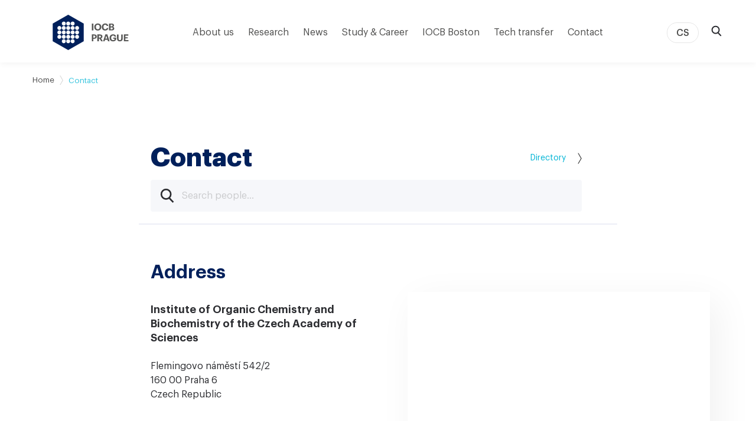

--- FILE ---
content_type: text/html; charset=UTF-8
request_url: https://www.uochb.cz/en/contact?do%5BloadData%5D=1&itemKey=en_7777853
body_size: 121504
content:
<!DOCTYPE html>
<html lang="en">
<head>
  <meta charset="UTF-8">
  <meta name="viewport" content="width=device-width, initial-scale=1, minimum-scale=1, maximum-scale=1">

    <link rel="apple-touch-icon" sizes="57x57" href="/favicon/apple-icon-57x57.png">
  <link rel="apple-touch-icon" sizes="60x60" href="/favicon/apple-icon-60x60.png">
  <link rel="apple-touch-icon" sizes="72x72" href="/favicon/apple-icon-72x72.png">
  <link rel="apple-touch-icon" sizes="76x76" href="/favicon/apple-icon-76x76.png">
  <link rel="apple-touch-icon" sizes="114x114" href="/favicon/apple-icon-114x114.png">
  <link rel="apple-touch-icon" sizes="120x120" href="/favicon/apple-icon-120x120.png">
  <link rel="apple-touch-icon" sizes="144x144" href="/favicon/apple-icon-144x144.png">
  <link rel="apple-touch-icon" sizes="152x152" href="/favicon/apple-icon-152x152.png">
  <link rel="apple-touch-icon" sizes="180x180" href="/favicon/apple-icon-180x180.png">
  <link rel="icon" type="image/png" sizes="192x192" href="/favicon/android-icon-192x192.png">
  <link rel="icon" type="image/png" sizes="32x32" href="/favicon/favicon-32x32.png">
  <link rel="icon" type="image/png" sizes="96x96" href="/favicon/favicon-96x96.png">
  <link rel="icon" type="image/png" sizes="16x16" href="/favicon/favicon-16x16.png">
  <link rel="manifest" href="/favicon/manifest.json">

      
  <meta name="msapplication-TileColor" content="#ffffff">
  <meta name="msapplication-TileImage" content="/favicon/ms-icon-144x144.png">
  <meta name="theme-color" content="#ffffff">

  <title>
    Contact
  </title>

  <meta name="description" content="The Institute carries out fundamental research in organic chemistry, biochemistry and related disciplines, focusing in particular on medical and environmental applications. It educates graduate students. It is the seat of the Committee for defence of doctor of science dissertations in organic and bio-organic chemistry.">
  <meta name="author" content="IOCB Prague">

  <meta name="twitter:card" content="summary_large_image">
  <meta name="twitter:site" content="@IOCBPrague">
  <meta name="twitter:creator" content="@IOCBPrague">
  <meta name="twitter:title" content="Contact us">
  <meta name="twitter:description"
        content="Where to find us and who is who at IOCB Prague">
  <meta name="twitter:image"
        content="https://www.uochb.cz/upload/files/3c/84/3c846f189134b3dd38acff04e4577701f61563ba.jpg">

  <meta property="og:url" content="https://www.uochb.cz/en/contact">
  <meta property="og:type" content="website">
  <meta property="og:title"
        content="Contact us">
  <meta property="og:image"
        content="https://www.uochb.cz/upload/files/3c/84/3c846f189134b3dd38acff04e4577701f61563ba.jpg">
  <meta property="og:description"
        content="Where to find us and who is who at IOCB Prague">
  <meta property="og:site_name" content="IOCB Prague">
  <meta property="og:locale" content="en">

  <link rel="stylesheet" type="text/css" href="/styles.css?v=1765363969">

    <link rel="stylesheet" href="https://cdn.jsdelivr.net/gh/orestbida/cookieconsent@v2.8.8/dist/cookieconsent.css" media="print" onload="this.media='all'">
  <style>
    #cc--main {
      --cc-bg: #fff;
      --cc-text: #112954;

      /* primary button */
      --cc-btn-primary-bg: #00205b;
      --cc-btn-primary-text: var(--cc-bg);
      --cc-btn-primary-hover-bg: #002975;

      /* secpndary button */
      --cc-btn-secondary-bg: #dfe7f9;
      --cc-btn-secondary-text: var(--cc-text);
      --cc-btn-secondary-hover-bg: #c6d1ea;
      --cc-toggle-bg-off: #8fa8d6;
      --cc-toggle-bg-on: #3859d0;
      --cc-toggle-bg-readonly: #cbd8f1;
      --cc-toggle-knob-bg: #fff;
      --cc-toggle-knob-icon-color: #ecf2fa;
      --cc-block-text: var(--cc-text);
      --cc-cookie-category-block-bg: #ebeff9;
      --cc-cookie-category-block-bg-hover: #dbe5f9;
      --cc-section-border: #f1f3f5;
      --cc-cookie-table-border: #e1e7f3;
      --cc-overlay-bg: rgba(230, 235, 255, .85);
      --cc-webkit-scrollbar-bg: #ebeff9;
      --cc-webkit-scrollbar-bg-hover: #3859d0;
    }

    #cc--main #cm {
      right: 0;
      left: 0;
      bottom: 0;
      max-width: 100%;
    }

    #cc--main #c-inr {
      max-width: 50em;
      margin: auto;
    }

    #cc--main  .cc-link {
      color: #00B4D5;
      border: 0;
    }
    #cc--main  .cc-link:hover {
      color: #33dfff;
      text-decoration: underline;
    }

    #cc--main #c-ttl{
      color: var(--cc-btn-primary-bg);
    }

    /* Custom border radius */
    #cc--main #cm,
    #cc--main #s-bl .act .b-acc,
    #cc--main #s-inr,
    #cc--main .cc_div .b-tl,
    #cc--main .cc_div .c-bl{
      border-radius: 0;
    }

    #cc--main .cc_div .c-bn{
      border-radius: 0;
    }
  </style>
</head>
<body>
<div class="cc-custom">
  <script defer src="https://cdn.jsdelivr.net/gh/orestbida/cookieconsent@v2.8.8/dist/cookieconsent.js"></script>
</div>
<script>
  const cookieRerenderCallbacks = [];


  window.addEventListener('load', function(){
    // obtain plugin
    const cc = initCookieConsent();

    // run plugin with your configuration
    cc.run({
      current_lang: 'en',
      autoclear_cookies: true,                   // default: false
      page_scripts: true,                        // default: false

      // mode: 'opt-in'                          // default: 'opt-in'; value: 'opt-in' or 'opt-out'
      // delay: 0,                               // default: 0
      // auto_language: '',                      // default: null; could also be 'browser' or 'document'
      // autorun: true,                          // default: true
      // force_consent: false,                   // default: false
      // hide_from_bots: false,                  // default: false
      // remove_cookie_tables: false             // default: false
      // cookie_name: 'cc_cookie',               // default: 'cc_cookie'
      // cookie_expiration: 182,                 // default: 182 (days)
      // cookie_necessary_only_expiration: 182   // default: disabled
      // cookie_domain: location.hostname,       // default: current domain
      // cookie_path: '/',                       // default: root
      // cookie_same_site: 'Lax',                // default: 'Lax'
      // use_rfc_cookie: false,                  // default: false
      // revision: 0,                            // default: 0

      onFirstAction: function(user_preferences, cookie){},

      onAccept: function (cookie) {
        cookieRerenderCallbacks.forEach(callback => {
          callback(cookie.categories);
        })
      },

      onChange: function (cookie, changed_categories) {
        cookieRerenderCallbacks.forEach(callback => {
          callback(cookie.categories);
        })
      },

      gui_options: {
        consent_modal: {
          layout: 'cloud',               // box/cloud/bar
          position: 'bottom center',     // bottom/middle/top + left/right/center
          transition: 'slide',           // zoom/slide
          swap_buttons: false            // enable to invert buttons
        },
        settings_modal: {
          layout: 'box',                 // box/bar
          // position: 'left',           // left/right
          transition: 'slide'            // zoom/slide
        }
      },

      languages: {
        'cs': {
          consent_modal: {
            title: 'Používáme cookies',
            description: 'Tento web používá soubory cookie. Ty potřebujeme pro usnadnění jeho používání, vylepšování obsahu a poskytování vloženého obsahu ze sociálních sítí. <button type="button" data-cc="c-settings" class="cc-link">Podrobné nastavení</button>',
            primary_btn: {
              text: 'Přijmout vše',
              role: 'accept_all'
            },
            secondary_btn: {
              text: 'Přijmout nezbytné',
              role: 'accept_necessary'
            }
          },
          settings_modal: {
            title: 'Nastavení cookies',
            save_settings_btn: 'Uložit nastavení',
            accept_all_btn: 'Přijmout vše',
            reject_all_btn: 'Přijmout nezbytné',
            close_btn_label: 'Zavřít',
            cookie_table_headers: [
              {col1: 'Název'},
              {col2: 'Doména'},
              {col3: 'Expirace'},
              {col4: 'Popis'}
            ],
            blocks: [
              {
                title: 'Používáme cookies',
                description: 'Tento web používá soubory cookie. Ty potřebujeme pro usnadnění jeho používání, vylepšování obsahu a poskytování vloženého obsahu ze sociálních sítí.',
              }, {
                title: 'Nezbytné',
                description: 'Tyto cookies jsou nezbytné pro správné fungování webu.',
                toggle: {
                  value: 'necessary',
                  enabled: true,
                  readonly: true
                },
                cookie_table: [{
                  col1: 'PHPSESSID',
                  col2: 'www.uochb.cz',
                  col3: 'Po dobu relace (do zavření prohlížeče)',
                  col4: 'Slouží k rozpoznání uživatele a k zajištění požadovaného stavu stránky.',
                },{
                  col1: 'cc_cookie',
                  col2: 'www.uochb.cz',
                  col3: '6 měsíců',
                  col4: 'Slouží k zapamatování vaší volby nastavení cookies',
                }]
              }, {
                title: 'Analytické',
                description: 'Tyto analytické soubory Google Analytics jsou anonymizované a slouží výhradně ke statistickým účelům. Pomáhají nám sledovat, jak naši uživatelé web používají.',
                toggle: {
                  value: 'analytics',     // your cookie category
                  enabled: false,
                  readonly: false
                },
                cookie_table: [             // list of all expected cookies
                  {
                    col1: '^_ga',
                    col2: 'google.com',
                    col3: '2 roky',
                    col4: 'Používá se k uložení a počítání zobrazení stránek. Pomáhá nám porozumět, jakým způsobem návštěvníci stránky využívají.',
                    is_regex: true
                  },
                  {
                    col1: '_gid',
                    col2: 'google.com',
                    col3: '1 den',
                    col4: 'Používá se k uložení a počítání zobrazení stránek. Pomáhá nám porozumět, jakým způsobem návštěvníci stránky využívají.',
                  },
                  {
                    col1: '_gat_gtag_UA_.*',
                    col2: 'google.com',
                    col3: '1 minuta',
                    col4: 'Používá se pro odlišení uživatele. Pomáhá nám porozumět, jakým způsobem návštěvníci stránky využívají.',
                  }
                ]
              }, {
                title: 'Vložený obsah – Twitter',
                description: 'Na stránkách používáme vložený obsah z Twitteru. Pro zobrazení tohoto obsahu musíte přijmout následující cookies:',
                toggle: {
                  value: 'third-party-twitter',
                  enabled: false,
                  readonly: false
                },
                cookie_table: [
                  {
                    col1: 'guest_id, guest_id_ads, guest_id_marketing, personalization_id, _twitter_sess',
                    col2: '.twitter.com',
                    col3: '1 až 2 roky',
                    col4: 'Slouží pro zobrazení vloženého obsahu z Twitteru.',
                  },
                ]
              }, {
                title: 'Vložený obsah – YouTube',
                description: 'Na stránkách používáme vložený obsah z YouTube. Pro zobrazení tohoto obsahu musíte přijmout následující cookies:',
                toggle: {
                  value: 'third-party-youtube',
                  enabled: false,
                  readonly: false
                },
                cookie_table: [
                  {
                    col1: '^__Secure.*, AEC, APISID, CONSENT, HSID, NID, SAPISID, SEARCH_SAMESITE, SID, SIDCC, SSID,',
                    col2: 'google.com',
                    col3: '1 hodina až 1 rok ',
                    col4: 'Slouží pro zobrazení vložených videí z YouTube.',
                    is_regex: true
                  },
                  {
                    col1: '^__Secure.*, VISITOR_INFO.*, APISID, CONSENT, HSID, LOGIN_INFO, OTZ, PREF, SAPISID, SID, SIDCC, SSID, YSC',
                    col2: 'youtube.com',
                    col3: '1 hodina až 1 rok ',
                    col4: 'Slouží pro zobrazení vložených videí z YouTube.',
                    is_regex: true
                  },
                ]
              }, {
                title: 'Vložený obsah – Spotify',
                description: 'Na stránkách používáme vložený obsah ze Spotify. Pro zobrazení tohoto obsahu musíte přijmout následující cookies:',
                toggle: {
                  value: 'third-party-spotify',
                  enabled: false,
                  readonly: false
                },
                cookie_table: [
                  {
                    col1: 'sp_landing',
                    col2: '.spotify.com',
                    col3: '1 den',
                    col4: 'Slouží pro zobrazení vloženého obsahu ze Spotify.',
                  },
                  {
                    col1: 'sp_t',
                    col2: '.spotify.com',
                    col3: '1 rok',
                    col4: 'Slouží pro zobrazení vloženého obsahu ze Spotify.',
                  }
                ]
            }, {
                title: 'Vložený obsah – Facebook',
                description: 'Na stránkách používáme vložený obsah z Facebooku. Pro zobrazení tohoto obsahu musíte přijmout následující cookies:',
                toggle: {
                  value: 'third-party-facebook',
                  enabled: false,
                  readonly: false
                },
                cookie_table: [
                  {
                    col1: 'datr',
                    col2: 'facebook.com',
                    col3: '1 rok',
                    col4: 'Slouží pro zobrazení vloženého obsahu z Facebooku.',
                  }
                ]
              },
            ]
          }
        },
        'en': {
          consent_modal: {
            title: 'We use cookies',
            description: 'This website uses cookies to ensure it functions properly, to allow us better understand and improve user experience and to show the content of third-party services used by our website. <button type="button" data-cc="c-settings" class="cc-link">Let me choose.</button>',
            primary_btn: {
              text: 'Accept all',
              role: 'accept_all'
            },
            secondary_btn: {
              text: 'Accept necessary',
              role: 'accept_necessary'
            }
          },
          settings_modal: {
            title: 'Cookie preferences',
            save_settings_btn: 'Save settings',
            accept_all_btn: 'Accept all',
            reject_all_btn: 'Accept necessary',
            close_btn_label: 'Close',
            cookie_table_headers: [
              {col1: 'Name'},
              {col2: 'Domain'},
              {col3: 'Expiration'},
              {col4: 'Description'}
            ],
            blocks: [
              {
                title: 'We use cookies',
                description: 'This website uses cookies to ensure it functions properly, to allow us better understand and improve user experience and to show the content of third-party services used by our website.',
              }, {
                title: 'Strictly necessary cookies',
                description: 'These cookies are essential for the proper functioning of our website.',
                toggle: {
                  value: 'necessary',
                  enabled: true,
                  readonly: true
                },
                cookie_table: [{
                  col1: 'PHPSESSID',
                  col2: 'www.uochb.cz',
                  col3: 'For the session (until the browser is closed)',
                  col4: 'Used to maintain an anonymous user session from the server side.',
                },{
                  col1: 'cc_cookie',
                  col2: 'www.uochb.cz',
                  col3: '6 months',
                  col4: 'Used to remember your cookie preferences.',
                }]
              }, {
                title: 'Analytics cookies',
                description: 'These Google Analytics cookies are anonymized and are used exclusively for statistical purposes. They help us to track how the visitors use the website.',
                toggle: {
                  value: 'analytics',     // your cookie category
                  enabled: false,
                  readonly: false
                },
                cookie_table: [             // list of all expected cookies
                  {
                    col1: '^_ga',
                    col2: 'google.com',
                    col3: '2 years',
                    col4: 'To store and count pageviews. It helps us understand how visitors use the site.',
                    is_regex: true
                  },
                  {
                    col1: '_gid',
                    col2: 'google.com',
                    col3: '1 day',
                    col4: 'To store and count pageviews. It helps us understand how visitors use the site.',
                  },
                  {
                    col1: '_gat_gtag_UA_.*',
                    col2: 'google.com',
                    col3: '1 minute',
                    col4: 'It is used to distinguish the user. It helps us understand how visitors use the site.',
                  }
                ]
              }, {
                title: 'Embedded content – Twitter',
                description: 'We use embedded content from Twitter on the site. To view the content, you must accept the following cookies:',
                toggle: {
                  value: 'third-party-twitter',
                  enabled: false,
                  readonly: false
                },
                cookie_table: [
                  {
                    col1: 'guest_id, guest_id_ads, guest_id_marketing, personalization_id, _twitter_sess',
                    col2: '.twitter.com',
                    col3: '1 to 2 years',
                    col4: 'To view embedded content from Twitter.',
                  }
                ]
              }, {
                title: 'Embedded content – YouTube',
                description: 'We use embedded content from YouTube on the site. To view the content, you must accept the following cookies:',
                toggle: {
                  value: 'third-party-youtube',
                  enabled: false,
                  readonly: false
                },
                cookie_table: [
                  {
                    col1: '^__Secure.*, AEC, APISID, CONSENT, HSID, NID, SAPISID, SEARCH_SAMESITE, SID, SIDCC, SSID,',
                    col2: 'google.com',
                    col3: '1 hour to 1 year',
                    col4: 'To view embedded videos from YouTube.',
                    is_regex: true
                  },
                  {
                    col1: '^__Secure.*, VISITOR_INFO.*, APISID, CONSENT, HSID, LOGIN_INFO, OTZ, PREF, SAPISID, SID, SIDCC, SSID, YSC',
                    col2: 'youtube.com',
                    col3: '1 hour to 1 year',
                    col4: 'To view embedded videos from YouTube.',
                    is_regex: true
                  },
                ]
              },{
                title: 'Embedded content – Spotify',
                description: 'We use embedded content from Spotify on the site. To view the content, you must accept the following cookies:',
                toggle: {
                  value: 'third-party-spotify',
                  enabled: false,
                  readonly: false
                },
                cookie_table: [
                  {
                    col1: 'sp_landing',
                    col2: '.spotify.com',
                    col3: '1 day',
                    col4: 'To view embedded content from Spotify.',
                  },
                  {
                    col1: 'sp_t',
                    col2: '.spotify.com',
                    col3: '1 year',
                    col4: 'To view embedded content from Spotify.',
                  }
                ]
              }, {
                title: 'Embedded content – Facebook',
                description: 'We use embedded content from Facebook on the site. To view the content, you must accept the following cookies:',
                toggle: {
                  value: 'third-party-facebook',
                  enabled: false,
                  readonly: false
                },
                cookie_table: [
                  {
                    col1: 'datr',
                    col2: 'facebook.com',
                    col3: '1 year',
                    col4: 'To view embedded content from Facebook.',
                  }
                ]
              },
            ]
          }
        },
      }
    });
  });
</script>

<script type="text/plain" data-cookiecategory="third-party-facebook">
  (function (d, s, id) {
    var js, fjs = d.getElementsByTagName(s)[0];
    if (d.getElementById(id)) return;
    js = d.createElement(s);
    js.id = id;
    js.src = 'https://connect.facebook.net/en_GB/sdk.js#xfbml=1&version=v3.2';
    fjs.parentNode.insertBefore(js, fjs);
  }(document, 'script', 'facebook-jssdk'));
</script>

<!-- Facebook Pixel Code -->
<script type="text/plain" data-cookiecategory="third-party-facebook">
  !function (f, b, e, v, n, t, s) {
    if (f.fbq) return;
    n = f.fbq = function () {
      n.callMethod ?
        n.callMethod.apply(n, arguments) : n.queue.push(arguments)
    };
    if (!f._fbq) f._fbq = n;
    n.push = n;
    n.loaded = !0;
    n.version = '2.0';
    n.queue = [];
    t = b.createElement(e);
    t.async = !0;
    t.src = v;
    s = b.getElementsByTagName(e)[0];
    s.parentNode.insertBefore(t, s)
  }(window, document, 'script',
    'https://connect.facebook.net/en_US/fbevents.js');
  fbq('init', '781294938699707');
  fbq('track', 'PageView');
</script>
<!-- End Facebook Pixel Code -->

<!-- Global site tag (gtag.js) - Google Analytics -->
<script type="text/plain" data-cookiecategory="analytics" async src="https://www.googletagmanager.com/gtag/js?id=UA-103933725-1"></script>
<script type="text/plain" data-cookiecategory="analytics">
  window.dataLayer = window.dataLayer || [];

  function gtag() {
    dataLayer.push(arguments);
  }

  gtag('js', new Date());

  gtag('config', 'UA-103933725-1', { 'anonymize_ip': true });
</script>

<!-- Google tag (gtag.js) / GA4 -->
<script type="text/plain" data-cookiecategory="analytics" async src="https://www.googletagmanager.com/gtag/js?id=G-W90ET1YP61"></script>
<script type="text/plain" data-cookiecategory="analytics"> window.dataLayer = window.dataLayer || []; function gtag(){dataLayer.push(arguments);} gtag('js', new Date()); gtag('config', 'G-W90ET1YP61'); </script>



  <template id="search-item-template">
  <div class="a-search-item" :class="[mainModifier]" @click="openLink">
    <div class="a-search-item__content">
      <span class="a-search-item__main" v-html="main">
        <span>${main}</span>
      </span>
      <small
        class="a-search-item__second"
        :class="[secondClass]"
        v-html="second"
        >${second}</small
      >
      <small v-if="type == 'event'">${date}</small>
    </div>
    <span class="a-search-item__open-wrapper">
      <img class="a-search-item__open" src="/images/open-paper.png" />
    </span>
  </div>
</template><template id="spinner-template">
    <div class="loader" :style="loaderStyle">
        <div class="atom-spinner">
            <div class="spinner-inner">
                <div class="spinner-line"></div>
                <div class="spinner-line"></div>
                <div class="spinner-line"></div>
                <!--Chrome renders little circles malformed :(-->
                <div class="spinner-circle">
                &#9679;
                </div>
            </div>
        </div>
    </div>
</template><template id="article-preview-template">
  <a :href="href" class="m-articlePreview">
    <div class="m-articlePreview__content">
      <div
        class="m-articlePreview__content-date m-articlePreview__content-date--margin-top__none"
        v-if="date"
      >${ date }</div>

      <div class="m-articlePreview__content-title m-articlePreview__content-title--list">${ title }</div>

      <div v-if="image" class="m-articlePreview__archive-image-container is-for-mobile">
        <img class="m-articlePreview__archive-image" :src="image" alt="" />
      </div>

      <div class="m-articlePreview__content-text" v-html="text"></div>

      <div class="m-articlePreview__content-link">
        <div class="a-link" style="margin-top: 24px;">
          Continue reading
          <div class="m-publicationPreview__arrow">
            <div class="a-link__icon"><svg width="6" height="17" viewBox="0 0 6 17" fill="none" xmlns="http://www.w3.org/2000/svg">
<path fill-rule="evenodd" clip-rule="evenodd" d="M1.24042 0.209665L5.81669 8.14204L1.24042 16.0684H0.289063L4.86063 8.14204L0.289063 0.209665H1.24042Z" fill="#4A4A4A"/>
<mask id="mask0" x="0" y="0" width="6" height="17">
<path fill-rule="evenodd" clip-rule="evenodd" d="M1.24042 0.209665L5.81669 8.14204L1.24042 16.0684H0.289063L4.86063 8.14204L0.289063 0.209665H1.24042Z" fill="white"/>
</mask>
<g mask="url(#mask0)">
<rect x="-9" y="-4" width="24" height="24" fill="#00205B"/>
</g>
</svg>
</div>
          </div>
        </div>
      </div>
    </div>

    <div v-if="image" class="m-articlePreview__archive-image-container">
      <img class="m-articlePreview__archive-image" :src="image" alt="" />
    </div>
  </a>
</template>
<template id="event-preview-big-template">
    <a :href="link" class="m-eventPreviewBig">
        <div class="m-eventPreviewBig__content">
            <div class="m-eventPreviewBig__content-label">${ label }</div>
            <div class="m-eventPreviewBig__content-title">${ title }</div>
            <div class="m-eventPreviewBig__content-date">
                <span>${ date }</span>
            </div>
            <div class="m-eventPreviewBig__content-location" v-if="location">
                ${ location }
            </div>

            <div
                v-if="image"
                class="m-eventPreviewBig__image-container is-for-mobile"
            >
                <img class="m-eventPreviewBig__image" :src="image" />
            </div>

            <div class="m-eventPreviewBig__content-text" v-html="text"></div>
            <div class="m-eventPreviewBig__content-link">
                <span class="a-link">
                    Continue to the event
                    <img
                        :src="'/icon/arrow-right.svg'"
                        class="a-link__icon"
                        alt=""
                    />
                </span>
            </div>
        </div>

        <div
            v-if="image"
            class="m-eventPreviewBig__image-container is-for-desktop"
        >
            <img class="m-eventPreviewBig__image" :src="image" />
        </div>
    </a>
</template>
<template id="header-main-search-template">
    <header class="m-header-main-search">
        <div class="a-container">
            <div class="m-header-main-search__content">
                <div class="m-header-main-search__rest"></div>
                <div class="m-header-main-search__input-wrapper">
                    <div class="m-header-main-search__input-image-wrapper">
                        <img
                            class="m-header-main-search__input-loop"
                            src="/images/search-loop.svg"
                            alt="Search"
                        />
                    </div>

                    <input
                        autofocus
                        class="m-header-main-search__input"
                        type="text"
                        placeholder="Search IOCB…"
                        v-model="searchValue"
                        @keyup="onChange"
                        name="search"
                    />

                    <span
                        class="m-header-main-search__cancel-button"
                        @click="resetSearchQuery"
                        >x</span
                    >
                </div>

                <div class="m-header-main-search__close-wrapper">
                    <div class="m-header-main-search__close">
                        <a
                            class="m-header-main-search__close-link"
                            :href="backLink"
                            >Cancel</a
                        >
                    </div>
                </div>
            </div>
        </div>
    </header>
</template>
<template id="instrument-category-preview-template">

    <a :href="link" class="m-instrument-category-preview">
        <div class="m-instrument-category-preview__content">
            <div class="m-instrument-category-preview__name">
                ${ name }
            </div>
        </div>
        <span class="m-instrument-category-preview__button">
            <img :src="'/icon/arrow-right-primary.svg'" alt="">
        </span>
    </a>

</template>
<template id="instrument-preview-template">
  <a :href="link" class="m-instrument-preview">
    <div class="m-instrument-preview__content">
      <div class="m-instrument-preview__name">${ name }</div>
      <div class="m-instrument-preview__image is-for-mobile">
        <img :src="image" :alt="imageAlt" v-if="image" />
      </div>

      <div class="m-instrument-preview__desc" v-html="description"></div>
    </div>
    <div class="m-instrument-preview__image is-for-desktop">
      <img :src="image" :alt="imageAlt" v-if="image" />
    </div>
  </a>
</template>
<template id="member-preview-template">
    <div class="member-preview">
        <div v-if="image" class="member-preview__image-container" :src="image">
            <img class="member-preview__image" :src="image" />
        </div>
        <div class="member-preview__text">
            <div class="member-preview__name">${ name }</div>

            <div class="member-preview__position">${ position }</div>
        </div>
        <img
            v-if="showArrow"
            src="/icon/arrow-right.svg"
            alt=""
            class="a-link__icon a-link__icon--no-martgin-right"
        />
    </div>
</template>
<template id="open-position-preview-template">

    <a :href="link" class="m-openPositionPreview">

        <div class="m-openPositionPreview__content">
            <div class="m-openPositionPreview__position">${ position }</div>
            <div class="m-openPositionPreview__name">${ name }</div>
            <div class="m-openPositionPreview__description">${ description }</div>
        </div>

        <div class="m-openPositionPreview__arrow">
            <svg width="6" height="17" viewBox="0 0 6 17" fill="none" xmlns="http://www.w3.org/2000/svg">
<path fill-rule="evenodd" clip-rule="evenodd" d="M1.24042 0.209665L5.81669 8.14204L1.24042 16.0684H0.289063L4.86063 8.14204L0.289063 0.209665H1.24042Z" fill="#4A4A4A"/>
<mask id="mask0" x="0" y="0" width="6" height="17">
<path fill-rule="evenodd" clip-rule="evenodd" d="M1.24042 0.209665L5.81669 8.14204L1.24042 16.0684H0.289063L4.86063 8.14204L0.289063 0.209665H1.24042Z" fill="white"/>
</mask>
<g mask="url(#mask0)">
<rect x="-9" y="-4" width="24" height="24" fill="#00205B"/>
</g>
</svg>
        </div>

    </a>

</template>
<template id="publication-preview-template">
  <div class="m-publicationPreview">
    <div class="m-publicationPreview__content">
      <div class="m-publicationPreview__name" v-html="name"></div>

      <div
        class="m-publicationPreview__ArchiveImage-container is-for-mobile"
        v-if="photo"
      >
        <img :src="photo" alt="" class="m-publicationPreview__ArchiveImage" />
      </div>

      <div class="m-publicationPreview__authors">
        <template v-for="(author, count) in authors" :key="count">
          <div
            v-if="!author.ldapId"
            :class="{
              'm-publicationPreview__author': true,
              'm-publicationPreview__author--hidden':
                !showAllAuthors && count + 1 > sliceNumber,
            }"
          >
            ${ author.name }
          </div>
          <a
            v-else
            :href=" author.linkUrl"
            :target="author.linkTarget"
            :class="{
              'm-publicationPreview__author': true,
              'm-publicationPreview__author--with-link': true,
              'm-publicationPreview__author--highlighted': author.isGroupAuthor,
              'm-publicationPreview__author--highlighted__blue': author.isGroupAuthor && author.groupColor == 'blue',
              'm-publicationPreview__author--highlighted__green': author.isGroupAuthor && author.groupColor == 'green',
              'm-publicationPreview__author--highlighted__orange': author.isGroupAuthor && author.groupColor == 'orange',
              'm-publicationPreview__author--hidden': !showAllAuthors && count + 1 > sliceNumber,
            }"
            >${ author.name }</a
          >
        </template>

        <button
          v-if="!showAllAuthors && authors.length > sliceNumber"
          @click.prevent="showAllAuthors = true"
          class="m-publicationPreview__more-authors"
        >
          + ${ authors.length - sliceNumber } ${ authors.length - sliceNumber >
          4 ? trans.mores : trans.more }
        </button>
      </div>

      <div class="m-publicationPreview__info" v-html="info"></div>

      <div v-if="link" class="m-publicationPreview__link">
        <a
          :href="link"
          target="_blank"
          rel="noopener"
          class="a-link"
          style="margin-top: 24px"
        >
          Go to the publication
          <div class="m-publicationPreview__arrow">
            <div class="a-link__icon">
              <svg width="6" height="17" viewBox="0 0 6 17" fill="none" xmlns="http://www.w3.org/2000/svg">
<path fill-rule="evenodd" clip-rule="evenodd" d="M1.24042 0.209665L5.81669 8.14204L1.24042 16.0684H0.289063L4.86063 8.14204L0.289063 0.209665H1.24042Z" fill="#4A4A4A"/>
<mask id="mask0" x="0" y="0" width="6" height="17">
<path fill-rule="evenodd" clip-rule="evenodd" d="M1.24042 0.209665L5.81669 8.14204L1.24042 16.0684H0.289063L4.86063 8.14204L0.289063 0.209665H1.24042Z" fill="white"/>
</mask>
<g mask="url(#mask0)">
<rect x="-9" y="-4" width="24" height="24" fill="#00205B"/>
</g>
</svg>
            </div>
          </div>
        </a>
      </div>
    </div>

    <div
      class="m-publicationPreview__ArchiveImage-container is-for-desktop"
      v-if="photo"
    >
      <img :src="photo" alt="" class="m-publicationPreview__ArchiveImage" />
    </div>
  </div>
</template>
<template id="twitter-template">
  <div class="m-twitter" v-if="profileName">
    <div v-if="enabled" :key="container.width + 'x' + container.height">
      <a
        class="twitter-timeline"
        :href="'https://twitter.com/' + profileName"
        :data-width="container.width"
        :data-height="container.height"
        :data-link-color="container.color"
      >
        <spinner :style="{marginTop: '30px', marginBottom: '30px'}"></spinner>
      </a>
    </div>
    <div v-else>
      <div style="background-color: #dfe7f9; padding: 40px">
        <p>${ cookieTextBlocker }</p>
        <a href="" data-cc="c-settings">${ cookieTextOpenSettings }</a>
      </div>
    </div>
  </div>
</template>
<template id="unit-preview-template">

    <a :href="link" class="m-unitPreview" target="_blank" rel="noopener">

        <div class="m-unitPreview__content">

            <div class="m-unitPreview__tags">${ tags }</div>
            <div class="m-unitPreview__name-by-leader">${ nameByLeader }</div>
            <div class="m-unitPreview__name">${ name }</div>
            <div class="m-unitPreview__keywords">
                <div class="a-tag" v-for="(keyword, k) in keywords" :key="k">${ keyword }</div>
            </div>

        </div>

        <div class="m-unitPreview__arrow">
            <svg width="6" height="17" viewBox="0 0 6 17" fill="none" xmlns="http://www.w3.org/2000/svg">
<path fill-rule="evenodd" clip-rule="evenodd" d="M1.24042 0.209665L5.81669 8.14204L1.24042 16.0684H0.289063L4.86063 8.14204L0.289063 0.209665H1.24042Z" fill="#4A4A4A"/>
<mask id="mask0" x="0" y="0" width="6" height="17">
<path fill-rule="evenodd" clip-rule="evenodd" d="M1.24042 0.209665L5.81669 8.14204L1.24042 16.0684H0.289063L4.86063 8.14204L0.289063 0.209665H1.24042Z" fill="white"/>
</mask>
<g mask="url(#mask0)">
<rect x="-9" y="-4" width="24" height="24" fill="#00205B"/>
</g>
</svg>
        </div>

    </a>

</template>
<template id="vue-content-gallery-template">
  <section class="o-vueContentGallery">
    <figure class="o-vueContentGallery__figure">
      <img
        :src="activeImage.path"
        :alt="activeImage.alt || ''"
        class="o-vueContentGallery__active"
      />

      <figcaption
        class="o-vueContentGallery__caption"
        v-html="activeImage.caption"
      ></figcaption>
    </figure>

    <ul class="o-vueContentGallery__thumbnails">
      <li>
        <img
          v-for="(image, i) in images"
          :src="image.path"
          :alt="image.alt"
          class="o-vueContentGallery__thumbnail"
          @click="selectImage(i)"
          @keypress.enter="selectImage(i)"
          :tabindex="i + 1"
        >
      </li>
    </ul>
  </section>
</template>
<template id="archive-filter-template">
  <form class="o-archive-filter" ref="filterForm">
    <div class="o-archive-filter__block" v-if="enableSearch">
      <div class="o-archive-filter__input-wrapper">
        <div class="o-archive-filter__input-image-wrapper">
          <img class="o-archive-filter__input-loop" :src="'/images/search-loop.svg'" alt />
        </div>
        <input
          class="o-archive-filter__input"
          type="text"
          placeholder="Search just anything…"
          v-model="searchValue"
          @keyup="onChange"
          name="search"
        />
      </div>
    </div>

    <div class="o-archive-filter__block" v-for="item in fields">
      <div class="o-archive-filter__header" @click="item.opened = !item.opened">
        <div class="o-archive-filter__label">${ item.label }</div>
        <div class="o-archive-filter__button">+</div>
      </div>

      <div class="o-archive-filter__content" v-show="item.opened">
        <div class="o-archive-filter__tags" v-if="item.type === 'tags'">
          <div class="o-archive-filter__tag" v-for="tag in item.tags">
            <!--  include web_atom('tag') with {
                        text: tag.text,
                        size: "sm",
                        type: loop.first ? "active" : ""
            }-->
            ${ tag.text }
          </div>
        </div>

        <div v-if="item.type === 'search'">
          <vue-multiselect
            v-model="item.model"
            :options="getOptions(item)"
            :multiple="true"
            :close-on-select="false"
            :clear-on-select="false"
            label="apiLabel"
            track-by="apiId"
            @search-change="asyncFind"
            :internal-search="false"
            open-direction="bottom"
            :id="item.key"
            @select="onChange"
            @remove="onChange"
            select-label="✓"
            deselect-label="×"
            selected-label="✓"
            placeholder="Select option"
          >
            <span slot="noOptions">List is empty.</span>
            <span slot="noResult">List is empty.</span>
          </vue-multiselect>
        </div>

        <div class="o-archive-filter__rows" v-if="item.type === 'checkbox'">
          <div class="o-archive-filter__row" v-for="checkbox in item.choices">
            <label class="o-archive-filter__row-label">
              <input
                type="checkbox"
                class="o-archive-filter__control"
                :value="checkbox.value"
                @change="onChange"
                v-model="item.model"
              />
              <span class="o-archive-filter__checkmark"></span>
              ${ checkbox.label }
            </label>
          </div>
        </div>

        <div class="o-archive-filter__rows" v-if="item.type === 'radio'">
          <div class="o-archive-filter__row" v-for="radio in item.choices">
            <label class="o-archive-filter__row-label">
              <input
                type="radio"
                class="o-archive-filter__control"
                :value="radio.value"
                @change="onChange"
                :selected="radio.selected"
                v-model="item.model"
              />
              <span class="o-archive-filter__checkmark o-archive-filter__checkmark--rounded"></span>
              ${ radio.label }
            </label>
          </div>
        </div>

        <div class="o-archive-filter__radios" v-if="item.type === 'radioWithCheckboxes'">
          <div class="o-archive-filter__row" v-for="radio in item.choices">
            <label class="o-archive-filter__row-label">
              <input
                type="radio"
                class="o-archive-filter__control"
                :value="radio.value"
                @change="onChange"
                v-model="item.model"
              />
              <span class="o-archive-filter__checkmark o-archive-filter__checkmark--rounded"></span>
              ${ radio.label }
            </label>

            <div v-if="item.model == radio.value" class="o-archive-filter__subchoices">
              <div class="o-archive-filter__row" v-for="checkbox in radio.choices">
                <label class="o-archive-filter__row-label">
                  <input
                    type="checkbox"
                    class="o-archive-filter__control"
                    :value="checkbox.value"
                    @change="onChange"
                    v-model="item.checkboxesModel"
                    :disabled="item.model !== radio.value"
                  />
                  <span class="o-archive-filter__checkmark"></span>
                  ${ checkbox.label }
                </label>
              </div>
            </div>
          </div>
        </div>
      </div>
    </div>

    <a v-for="(link, l) in links" :class="blockClassName(link)" :key="l" :href="link.link">
      <div class="o-archive-filter__header">
        <div class="o-archive-filter__label">${ link.label }</div>
      </div>
    </a>
  </form>
</template>
<template id="archive-template">
  <div class="o-archive">
    <archive-filter
      :enable-search="config.search"
      :fields="config.filter"
      :links="config.links"
      :default-items="config.items"
      @change="updateList"
      @init="updateList"
    ></archive-filter>

    <div class="o-archive-positions">
      <div
        class="o-archive-positions__item o-archive-positions__item--header"
        v-if="config.heading"
      >
        <div class="o-archive__heading">${ config.heading }</div>

        <a class="a-link" :href="config.backLink.link.url" v-if="config.backLink">
          <img
            :src="'/icon/arrow-right.svg'"
            class="a-link__icon-left a-link__icon-left--arrow"
            alt
          />
          ${ config.backLink.label }
        </a>
      </div>

      <div v-if="items && items.length > 0">
        <open-position-preview
          v-if="type === 'open-position'"
          v-for="(item, i) in items"
          :key="i"
          class="o-archive-positions__item"
          :description="item.topic"
          :name="item.title"
          :position="item.type"
          :link="item.link"
        ></open-position-preview>

        <event-preview-big
          v-if="type === 'event'"
          v-for="(item, i) in items"
          :key="i"
          class="o-archive-positions__item"
          :image="item.image"
          :link="item.link"
          :title="item.title"
          :location="item.location"
          :label="item.labels.join(' | ')"
          :date="item.date"
          :text="item.text"
        ></event-preview-big>

        <publication-preview
          v-if="type === 'publication'"
          v-for="(item, i) in items"
          :key="i"
          :name="item.name"
          :info="item.info"
          :photo="item.photo"
          :link="item.link"
          :external="item.external"
          :authors="item.authors"
          class="o-archive-positions__item"
          :trans="trans"
        ></publication-preview>

        <article-preview
          v-if="type === 'article'"
          v-for="(item, i) in items"
          :key="i"
          :image="item.image"
          :title="item.title"
          :date="item.published"
          :text="item.text"
          :href="item.link"
          class="o-archive-positions__item"
        ></article-preview>

        <unit-preview
          v-if="type === 'unit'"
          v-for="(item, i) in items"
          :key="i"
          class="o-archive-positions__item"
          :name="item.name"
          :name-by-leader="item.nameByLeader"
          :keywords="item.keywords"
          :tags="item.tags.join(' | ')"
          :link="item.link"
        ></unit-preview>

        <instrument-category-preview
          v-if="type === 'instrumentCategory'"
          v-for="(item, i) in items"
          :key="i"
          class="o-archive-positions__item o-archive-positions__item--condensed"
          :name="item.label"
          :href="item.link"
        ></instrument-category-preview>

        <div v-if="type ===  'instrument'">
          <div v-for="(item, i) in items" :key="i">
            <h2 class="o-archive-instruments__subcategory" v-if="item.category">${ item.category }</h2>

            <instrument-preview
              v-for="(instrument, j) in item.items"
              :key="j"
              class="o-archive-positions__item"
              :name="instrument.name"
              :description="instrument.description"
              :image="instrument.image"
              :image-alt="instrument.name"
              :link="instrument.link"
            ></instrument-preview>
          </div>
        </div>
      </div>
      <div v-else>
        <div
          v-if="isMounted && !isLoadingNextPage"
          style="padding: 30px 0 30px 40px"
        >${ noResultsMessage }</div>
      </div>
      <div v-if="!disableNextPageLoading" ref="nextPage">
        <spinner style="margin: 30px auto" v-if="isLoadingNextPage" />
      </div>
    </div>
  </div>
</template><template id="directory-template">
  <div
    :class="{'o-directory__search-container' : true, 'o-directory__search-container--embed' : embed}"
  >
    <div class="o-directory__search">
      <div class="o-directory__input-wrapper">
        <div class="o-directory__input-image-wrapper">
          <img class="o-directory__input-loop" src="/images/search-loop.svg" />
        </div>
        <input
          @keyup="onChange"
          class="o-directory__input"
          type="text"
          :placeholder="placeholder"
          v-model="search"
        />
      </div>
    </div>

    <div class="o-directory__filter" v-if="expanded">
      <span
        :class="itemClass(letter.letter)"
        @click="changeLetter(letter)"
        v-for="letter in filterLetters()"
        :key="letter.letter"
      >${ letter.letter }</span>
    </div>

    <div class="o-directory__items" v-if="isSearchingSomething">
      <!-- Filter selector -->
      <div v-if="expanded && filter.letter" class="o-directory__title">${filter.letter.letter}</div>
      <div v-if="!results.length && !isLoading">${ noResult }</div>

      <!-- results -->
      <div
        @click="redirectToLink(row.link)"
        class="o-directory__item"
        v-for="row in results"
        :key="row.index"
      >
        <member-preview
          :name="row.surname + ' ' + row.name"
          :position="row.position"
          :image="showMemberImage ? row.image : null"
          :show-arrow="true"
        />
      </div>
      <spinner style="margin: 30px auto" v-if="isLoading" />
    </div>
  </div>
</template><template id="member-select-template">
  <div class="member-select">
    <vue-multiselect
      v-model="value"
      :options="options"
      @select="selectOption"
      :show-labels="false"
      placeholder="Search people…"
      label="fullName"
      track-by="id"
      @search-change="asyncFind"
    >
      <template slot="noResult">Your search matches no results.</template>
      <template slot="noOptions">Your search matches no results.</template>
      <template slot="option" slot-scope="props">
        <member-preview
          :name="props.option.fullName"
          :position="props.option.position"
          :image="props.option.photo"
          :link="props.option.link"
        ></member-preview>
      </template>
      <template slot="singleLabel" slot-scope="props">${ props.option.title }</template>
    </vue-multiselect>
  </div>
</template>
<template id="search-template">
  <div class="o-search-global">
    <header-main-search @change="updateList" :back-link="config.backLink"></header-main-search>
    <search-results
      ref="results"
      :results="results"
      @load-next="loadNext"
      :translations="translations"
    ></search-results>
  </div>
</template><template id="search-results-template">
  <div class="o-search-results">
    <ul class="o-search-results__tabs">
      <li
        :class="{'o-search-results__tab': true, 'o-search-results__tab--active': selectedCategory == null }"
        @click="selectCategory(null)"
      >
        All
        <span v-if="allItemsLength" class="o-search-results__tab--count">
          <span>(${ allItemsLength })</span>
        </span>
        <span v-if="somethingLoading" class="o-search-results__tab--loader">
          <spinner size="25px"></spinner>
        </span>
      </li>

      <li
        v-for="(categoryResults, categoryKey) in results"
        v-bind:key="'tabs:' + categoryKey"
        :class="{'o-search-results__tab': true, 'o-search-results__tab--active': selectedCategory == categoryKey }"
        @click="selectCategory(categoryKey)"
      >
        ${categoryResults.label}
        <span
          v-if="categoryResults.total"
          class="o-search-results__tab--count"
        >
          <span>(${ categoryResults.total })</span>
        </span>
        <span v-if="categoryResults.loading" class="o-search-results__tab--loader">
          <spinner size="25px"></spinner>
        </span>
      </li>
    </ul>

    <div v-for="(categoryResults, categoryKey) in results" v-bind:key="'result:' + categoryKey">
      <div
        v-if="results[categoryKey].rows.length && (selectedCategory == categoryKey || !selectedCategory)"
      >
        <!-- Headline for all results -->
        <label
          class="o-search-results__label"
          v-if="!selectedCategory"
          @click="selectCategory(categoryKey)"
        >${ results[categoryKey].label }</label>

        <div class="o-search-results__results">
          <search-item
            v-for="row in ( selectedCategory ? results[categoryKey].rows : results[categoryKey].rows.slice(0, 3))"
            :key="row.id"
            :main="itemMainValue(row, categoryKey)"
            :second="itemSecondValue(row, categoryKey)"
            :link="row.link"
            type="big"
          ></search-item>
        </div>

        <div v-if="selectedCategory && !results[categoryKey].isLast" ref="nextPage">
          <spinner v-if="results[categoryKey].isLoadingNext" size="25px"></spinner>
        </div>

        <div
          @click="selectCategory(categoryKey)"
          class="o-search-results__results--more"
          v-if="!selectedCategory && results[categoryKey].total > 3"
        >${ translations.showNext + " (" + (results[categoryKey].total - 3) + ")" }</div>
      </div>
    </div>
  </div>
</template><template id="vue-content-embed-youtube-template">
  <div v-if="enabled" >
    <div class="o-vueContentEmbedYoutube__wrapper">
      <div class="o-vueContentEmbedYoutube">
        <iframe class="a-embedYoutube__item" :src="src"></iframe>
      </div>
    </div>
  </div>
  <div v-else>
    <div style="background-color: #dfe7f9; padding: 40px">
      <p>${ cookieTextBlocker }</p>
      <a href="" data-cc="c-settings">${ cookieTextOpenSettings }</a>
    </div>
  </div>
</template><template id="vue-content-embed-facebook-template">
  <div v-if="enabled" >
    <div class="fb-page"
         :data-href="href"
         data-tabs="timeline"
         data-width="500"
         data-height=""
         data-small-header="false"
         data-adapt-container-width="true"
         data-hide-cover="false"
         data-show-facepile="false">
      <blockquote :cite="href" class="fb-xfbml-parse-ignore">
        <a :href="href"></a>
      </blockquote>
    </div>
  </div>
  <div v-else>
    <div style="background-color: #dfe7f9; padding: 40px">
      <p>${ cookieTextBlocker }</p>
      <a href="" data-cc="c-settings">${ cookieTextOpenSettings }</a>
    </div>
  </div>
</template><template id="vue-content-embed-spotify-template">
  <div v-if="enabled" >
    <div class="o-vueContentEmbedSpotify__wrapper">
      <div class="o-vueContentEmbedSpotify">
        <iframe width="100%" height="152" :src="src" frameborder="0" frameBorder="0" allowfullscreen="" allow="autoplay; clipboard-write; encrypted-media; fullscreen; picture-in-picture" loading="lazy"></iframe>
      </div>
    </div>
  </div>
  <div v-else>
    <div style="background-color: #dfe7f9; padding: 40px">
      <p>${ cookieTextBlocker }</p>
      <a href="" data-cc="c-settings">${ cookieTextOpenSettings }</a>
    </div>
  </div>
</template><template id="vue-bluesky-template">
  <div class="bluesky-e" :style="{height: height}">
    <div
      v-for="post in posts"
      :key="post.uri"
      class="post"
      :class="{'with-thread': post.children.length > 0}"
    >
      <div>
        <blockquote
          class="bluesky-embed"
          :data-bluesky-uri="post.uri"
          :data-bluesky-cid="post.cid"
          data-bluesky-embed-color-mode="light"
        />
      </div>
      <div v-if="post.children.length > 0" class="thread">
        <div v-for="threadPost in post.children.reverse()">
          <blockquote
            class="bluesky-embed"
            :data-bluesky-uri="threadPost.uri"
            :data-bluesky-cid="threadPost.cid"
            data-bluesky-embed-color-mode="light"
          />
        </div>
      </div>
    </div>
  </div>
</template>

<div id="vue">
    
      
    


<header class="m-header-main-white">
    <div class="m-header-main-white__main-section">
        <div class="a-container">
                    <div class="m-header-main-white__navigation-wrapper">
                    <div class="m-header-main-white__logo">
                        <a href="/en" style="height: 60px" aria-label="IOCB Prague - link to the homepage">
                                        
                            <svg role="img" height="100%" width="100%" viewBox="75.254 116.803 190.312 88.834" xmlns="http://www.w3.org/2000/svg">
                    <title>Contact</title>
                <path fill="#00205b" d="M 114.159 116.773 L 75.329 138.963 L 75.329 183.343 L 114.159 205.533 L 152.999 183.343 L 152.999 138.963 L 114.159 116.773 L 114.159 116.773 Z M 91.969 177.253 C 89.209 177.253 86.969 175.013 86.969 172.243 C 86.969 169.473 89.209 167.233 91.969 167.233 C 94.729 167.233 96.979 169.483 96.979 172.243 C 96.979 175.003 94.739 177.253 91.969 177.253 Z M 91.969 166.153 C 89.209 166.153 86.969 163.913 86.969 161.153 C 86.969 158.393 89.209 156.143 91.969 156.143 C 94.729 156.143 96.979 158.383 96.979 161.153 C 96.979 163.923 94.739 166.153 91.969 166.153 Z M 91.969 155.063 C 89.209 155.063 86.969 152.823 86.969 150.053 C 86.969 147.283 89.209 145.053 91.969 145.053 C 94.729 145.053 96.979 147.293 96.979 150.053 C 96.979 152.813 94.739 155.063 91.969 155.063 Z M 103.069 188.343 C 100.299 188.343 98.059 186.103 98.059 183.333 C 98.059 180.563 100.299 178.323 103.069 178.323 C 105.839 178.323 108.069 180.573 108.069 183.333 C 108.069 186.093 105.829 188.343 103.069 188.343 Z M 103.069 177.253 C 100.299 177.253 98.059 175.013 98.059 172.243 C 98.059 169.473 100.299 167.233 103.069 167.233 C 105.839 167.233 108.069 169.483 108.069 172.243 C 108.069 175.003 105.829 177.253 103.069 177.253 Z M 103.069 166.153 C 100.299 166.153 98.059 163.913 98.059 161.153 C 98.059 158.393 100.299 156.143 103.069 156.143 C 105.839 156.143 108.069 158.383 108.069 161.153 C 108.069 163.923 105.829 166.153 103.069 166.153 Z M 103.069 155.063 C 100.299 155.063 98.059 152.823 98.059 150.053 C 98.059 147.283 100.299 145.053 103.069 145.053 C 105.839 145.053 108.069 147.293 108.069 150.053 C 108.069 152.813 105.829 155.063 103.069 155.063 Z M 103.069 143.973 C 100.299 143.973 98.059 141.723 98.059 138.963 C 98.059 136.203 100.299 133.953 103.069 133.953 C 105.839 133.953 108.069 136.193 108.069 138.963 C 108.069 141.733 105.829 143.973 103.069 143.973 Z M 114.159 188.343 C 111.399 188.343 109.159 186.103 109.159 183.333 C 109.159 180.563 111.399 178.323 114.159 178.323 C 116.919 178.323 119.169 180.573 119.169 183.333 C 119.169 186.093 116.929 188.343 114.159 188.343 Z M 114.159 177.253 C 111.399 177.253 109.159 175.013 109.159 172.243 C 109.159 169.473 111.399 167.233 114.159 167.233 C 116.919 167.233 119.169 169.483 119.169 172.243 C 119.169 175.003 116.929 177.253 114.159 177.253 Z M 114.159 166.153 C 111.399 166.153 109.159 163.913 109.159 161.153 C 109.159 158.393 111.399 156.143 114.159 156.143 C 116.919 156.143 119.169 158.383 119.169 161.153 C 119.169 163.923 116.929 166.153 114.159 166.153 Z M 114.159 155.063 C 111.399 155.063 109.159 152.823 109.159 150.053 C 109.159 147.283 111.399 145.053 114.159 145.053 C 116.919 145.053 119.169 147.293 119.169 150.053 C 119.169 152.813 116.929 155.063 114.159 155.063 Z M 114.159 143.973 C 111.399 143.973 109.159 141.723 109.159 138.963 C 109.159 136.203 111.399 133.953 114.159 133.953 C 116.919 133.953 119.169 136.193 119.169 138.963 C 119.169 141.733 116.929 143.973 114.159 143.973 Z M 125.259 188.343 C 122.489 188.343 120.249 186.103 120.249 183.333 C 120.249 180.563 122.489 178.323 125.259 178.323 C 128.029 178.323 130.259 180.573 130.259 183.333 C 130.259 186.093 128.019 188.343 125.259 188.343 Z M 125.259 177.253 C 122.489 177.253 120.249 175.013 120.249 172.243 C 120.249 169.473 122.489 167.233 125.259 167.233 C 128.029 167.233 130.259 169.483 130.259 172.243 C 130.259 175.003 128.019 177.253 125.259 177.253 Z M 125.259 166.153 C 122.489 166.153 120.249 163.913 120.249 161.153 C 120.249 158.393 122.489 156.143 125.259 156.143 C 128.029 156.143 130.259 158.383 130.259 161.153 C 130.259 163.923 128.019 166.153 125.259 166.153 Z M 125.259 155.063 C 122.489 155.063 120.249 152.823 120.249 150.053 C 120.249 147.283 122.489 145.053 125.259 145.053 C 128.029 145.053 130.259 147.293 130.259 150.053 C 130.259 152.813 128.019 155.063 125.259 155.063 Z M 125.259 143.973 C 122.489 143.973 120.249 141.723 120.249 138.963 C 120.249 136.203 122.489 133.953 125.259 133.953 C 128.029 133.953 130.259 136.193 130.259 138.963 C 130.259 141.733 128.019 143.973 125.259 143.973 Z M 136.359 177.253 C 133.589 177.253 131.349 175.013 131.349 172.243 C 131.349 169.473 133.589 167.233 136.359 167.233 C 139.129 167.233 141.359 169.483 141.359 172.243 C 141.359 175.003 139.119 177.253 136.359 177.253 Z M 136.359 166.153 C 133.589 166.153 131.349 163.913 131.349 161.153 C 131.349 158.393 133.589 156.143 136.359 156.143 C 139.129 156.143 141.359 158.383 141.359 161.153 C 141.359 163.923 139.119 166.153 136.359 166.153 Z M 136.359 155.063 C 133.589 155.063 131.349 152.823 131.349 150.053 C 131.349 147.283 133.589 145.053 136.359 145.053 C 139.129 145.053 141.359 147.293 141.359 150.053 C 141.359 152.813 139.119 155.063 136.359 155.063 Z" style="stroke-width: 0px;" transform="matrix(0.9999999999999999, 0, 0, 0.9999999999999999, 0, 7.105427357601002e-15)"/>
        <polygon fill="#575756" points="173.359 138.983 177.269 138.983 177.269 156.153 173.359 156.153 173.359 138.983 173.359 138.983" style="stroke-width: 0px;" transform="matrix(0.9999999999999999, 0, 0, 0.9999999999999999, 0, 7.105427357601002e-15)"/>
        <path fill="#575756" d="M 188.289 138.743 C 183.199 138.743 179.459 142.373 179.459 147.483 L 179.459 147.673 C 179.459 152.693 182.889 156.423 188.269 156.423 C 193.649 156.423 197.129 152.693 197.129 147.583 L 197.129 147.393 C 197.129 142.223 193.459 138.743 188.289 138.743 L 188.289 138.743 Z M 193.069 147.633 C 193.069 151.093 191.249 153.323 188.339 153.323 C 185.429 153.323 183.519 151.163 183.519 147.653 L 183.519 147.463 C 183.519 144.003 185.319 141.813 188.289 141.813 C 191.259 141.813 193.069 144.103 193.069 147.433 L 193.069 147.633 L 193.069 147.633 Z" style="stroke-width: 0px;" transform="matrix(0.9999999999999999, 0, 0, 0.9999999999999999, 0, 7.105427357601002e-15)"/>
        <path fill="#575756" d="M 198.329 147.683 L 198.329 147.493 C 198.329 142.283 201.979 138.723 206.859 138.723 C 210.989 138.723 214.069 140.743 214.469 144.963 L 210.479 144.963 C 210.189 142.893 209.039 141.793 206.879 141.793 C 204.169 141.793 202.439 143.903 202.439 147.463 L 202.439 147.653 C 202.439 151.203 204.069 153.273 206.909 153.273 C 209.049 153.273 210.539 152.193 210.849 149.983 L 214.669 149.983 C 214.239 154.233 211.189 156.423 206.959 156.423 C 201.339 156.423 198.339 152.963 198.339 147.683 L 198.329 147.683 Z" style="stroke-width: 0px;" transform="matrix(0.9999999999999999, 0, 0, 0.9999999999999999, 0, 7.105427357601002e-15)"/>
        <path fill="#575756" d="M 226.109 147.223 C 228.029 146.673 228.899 145.353 228.899 143.543 L 228.899 143.453 C 228.899 140.523 226.949 138.983 223.209 138.983 L 216.459 138.983 L 216.459 156.153 L 223.519 156.153 C 227.479 156.153 229.549 154.503 229.549 151.353 L 229.549 151.253 C 229.549 148.953 228.349 147.673 226.109 147.223 Z M 220.249 141.653 L 222.559 141.653 C 224.379 141.653 225.199 142.293 225.199 143.743 L 225.199 143.833 C 225.199 145.373 224.449 146.043 222.579 146.043 L 220.249 146.043 L 220.249 141.653 L 220.249 141.653 Z M 225.699 151.043 C 225.699 152.603 224.839 153.463 222.919 153.463 L 220.249 153.463 L 220.249 148.543 L 222.729 148.543 C 224.839 148.543 225.699 149.353 225.699 150.943 L 225.699 151.043 Z" style="stroke-width: 0px;" transform="matrix(0.9999999999999999, 0, 0, 0.9999999999999999, 0, 7.105427357601002e-15)"/>
        <path fill="#575756" d="M 179.189 166.213 L 173.259 166.213 L 173.259 183.383 L 177.129 183.383 L 177.129 177.143 L 179.309 177.143 C 183.229 177.143 185.749 175.413 185.749 171.783 L 185.749 171.693 C 185.749 168.063 183.369 166.213 179.189 166.213 Z M 181.999 171.813 C 181.999 173.513 180.999 174.433 179.099 174.433 L 177.129 174.433 L 177.129 169.173 L 179.099 169.173 C 180.949 169.173 181.999 169.893 181.999 171.713 L 181.999 171.813 Z" style="stroke-width: 0px;" transform="matrix(0.9999999999999999, 0, 0, 0.9999999999999999, 0, 7.105427357601002e-15)"/>
        <path fill="#575756" d="M 196.399 176.083 C 198.419 175.483 199.929 174.113 199.929 171.523 L 199.929 171.423 C 199.929 167.873 197.359 166.213 193.309 166.213 L 187.159 166.213 L 187.159 183.383 L 191.019 183.383 L 191.019 176.763 L 192.699 176.763 L 196.809 183.383 L 200.939 183.383 L 196.399 176.083 L 196.399 176.083 Z M 196.139 171.643 C 196.139 173.303 195.149 174.113 193.209 174.113 L 191.019 174.113 L 191.019 169.193 L 193.209 169.193 C 195.079 169.193 196.139 169.793 196.139 171.543 L 196.139 171.643 L 196.139 171.643 Z" style="stroke-width: 0px;" transform="matrix(0.9999999999999999, 0, 0, 0.9999999999999999, 0, 7.105427357601002e-15)"/>
        <path fill="#575756" d="M 212.309 166.213 L 207.239 166.213 L 201.589 183.383 L 205.239 183.383 L 206.419 179.573 L 212.639 179.573 L 213.819 183.383 L 217.879 183.383 L 212.309 166.213 L 212.309 166.213 Z M 207.259 176.803 L 209.539 169.383 L 211.799 176.803 L 207.259 176.803 Z" style="stroke-width: 0px;" transform="matrix(0.9999999999999999, 0, 0, 0.9999999999999999, 0, 7.105427357601002e-15)"/>
        <path fill="#575756" d="M 217.779 174.913 L 217.779 174.723 C 217.779 169.563 221.459 165.953 226.519 165.953 C 230.339 165.953 233.749 167.703 234.159 171.953 L 230.289 171.953 C 229.949 169.933 228.629 169.023 226.569 169.023 C 223.589 169.023 221.839 171.253 221.839 174.763 L 221.839 174.953 C 221.839 178.263 223.259 180.643 226.619 180.643 C 229.499 180.643 230.679 178.983 230.749 177.013 L 226.879 177.013 L 226.879 174.183 L 234.589 174.183 L 234.589 176.013 C 234.589 180.603 231.659 183.653 226.519 183.653 C 220.899 183.653 217.779 180.003 217.779 174.913 Z" style="stroke-width: 0px;" transform="matrix(0.9999999999999999, 0, 0, 0.9999999999999999, 0, 7.105427357601002e-15)"/>
        <path fill="#575756" d="M 236.469 176.693 L 236.469 166.223 L 240.389 166.223 L 240.389 176.453 C 240.389 179.313 241.229 180.563 243.579 180.563 C 245.929 180.563 246.889 179.463 246.889 176.313 L 246.889 166.223 L 250.809 166.223 L 250.809 176.553 C 250.809 181.233 248.189 183.663 243.559 183.663 C 238.929 183.663 236.469 181.263 236.469 176.693 L 236.469 176.693 Z" style="stroke-width: 0px;" transform="matrix(0.9999999999999999, 0, 0, 0.9999999999999999, 0, 7.105427357601002e-15)"/>
        <polygon fill="#575756" points="253.539 166.213 264.729 166.213 264.729 169.243 257.409 169.243 257.409 173.253 263.269 173.253 263.269 176.093 257.409 176.093 257.409 180.363 265.119 180.363 265.119 183.393 253.539 183.393 253.539 166.213 253.539 166.213" style="stroke-width: 0px;" transform="matrix(0.9999999999999999, 0, 0, 0.9999999999999999, 0, 7.105427357601002e-15)"/>
    </svg>
                        </a>
                    </div>
                    <div class="m-header-main-white__content">
                        <div class="m-header-main-white__navigation">
                            
<nav class="o-navigation o-navigation--type-inverted">
    <input class="o-navigation__btn" id="menu-btn" type="checkbox"/>
    <label class="o-navigation__icon" for="menu-btn">
        <span class="o-navigation__icon-icon"></span>
    </label>
    <ul class="o-navigation__list">

                                
                <li class="o-navigation__item">
                    <a  class="o-navigation__link" href="/en/about-us">About us</a>
                </li>

                                            
                <li class="o-navigation__item">
                    <a  class="o-navigation__link" href="/en/research">Research</a>
                </li>

                                            
                <li class="o-navigation__item">
                    <a  class="o-navigation__link" href="/en/news">News</a>
                </li>

                                            
                <li class="o-navigation__item">
                    <a  class="o-navigation__link" href="/en/study-and-career">Study &amp; Career</a>
                </li>

                                            
                <li class="o-navigation__item">
                    <a  class="o-navigation__link" href="/en/iocb-boston">IOCB Boston</a>
                </li>

                                            
                <li class="o-navigation__item">
                    <a  class="o-navigation__link" href="/en/tech-transfer">Tech transfer</a>
                </li>

                                            
                <li class="o-navigation__item">
                    <a  class="o-navigation__link" href="/en/contact">Contact</a>
                </li>

                    
    </ul>
</nav>
                        </div>
                        <div class="m-header-main-white__language">
                            



                        <a href="/cs/kontakt" class="m-header-language  m-header-language--type-for-white-bg">
                CS
            </a>
            
                        </div>

                                                                            <div class="m-header-main-white__search">
                                <a href="/en/search">
                                    <img src="/images/loop-dark.svg" alt="Search">
                                </a>
                            </div>
                        
                    </div>
                </div>
            </div>        <div class="m-header-main-white__blur"></div>
    </div>

    <div class="a-container">
    
            <div class="m-header-main-white__breadcrumbs">
                


<ul class="m-header-breadcrumbs type-inverted">

    
        
        
            <li class="m-header-breadcrumbs__item">
                <a class="m-header-breadcrumbs__link" href="/en">Home</a>
            </li>

            <li class="m-header-breadcrumbs__item">
                <img class="m-header-breadcrumbs__separator" src="/images/breadcrumbs-separator-dark.svg" alt="">
            </li>

        
    
    
        
            <li class="m-header-breadcrumbs__item">
                <span class="m-header-breadcrumbs__link last">Contact</span>
            </li>

        
    
</ul>
            </div>
        </div>
    <div class="clearfix"></div>
</header>



      <div class="main">
        
    <section class="a-section">
    
            <div class="a-container">
                        <div class="o-contactContent">
            <div class="o-contactContent__contentBlock">
            <div class="o-contactContent__header">

                
<h1 class="a-headline a-headline--type-h1">Contact</h1>
                           



<a class="a-link"  href="/en/directory"   >
            
            Directory
    
            <img src="/icon/arrow-right.svg" class="a-link__icon " alt="">
            </a>
            
            </div>

            <directory
                placeholder="Search people…"
                no-result="Your search matches no results."
                :embed="true"
                api-endpoint="/en/api/users"
            />

        </div>

        <div class="a-divider a-divider--type-noSpacing"></div>

        <div class="o-contactContent__contentBlock">
            <div class="o-contactContent__addressRow">
                <div class="o-contactContent__address-wrapper">
                    
<h2 class="a-headline a-headline--type-h2">Address</h2>
                    <div class="o-contactContent__name">Institute of Organic Chemistry and Biochemistry of the Czech Academy of Sciences</div>

                    <div class="o-contactContent__address">Flemingovo náměstí 542/2<br />
160 00 Praha 6<br />
Czech Republic</div>

                    <div class="a-divider a-divider--type-noSpacing"></div>

                    <div class="o-contactContent__billing">
                        <div class="o-contactContent__billing-title">
                            Billing &amp; official data
                        </div>
                        <div class="o-contactContent__billing-row">
                            <div class="o-contactContent__billing-col">
                                <b>ID</b>
                            </div>
                            <div class="o-contactContent__billing-col">
                                61388963
                            </div>
                        </div>
                        <div class="o-contactContent__billing-row">
                            <div class="o-contactContent__billing-col">
                                <b>VAT ID</b>
                            </div>
                            <div class="o-contactContent__billing-col">
                                CZ61388963
                            </div>
                        </div>
                        <div class="o-contactContent__billing-row">
                            <div class="o-contactContent__billing-col">
                                <b>Exchequer account</b>
                            </div>
                            <div class="o-contactContent__billing-col">
                                94-13327061/0710
                            </div>
                        </div>
                        <div class="o-contactContent__billing-row">
                            <div class="o-contactContent__billing-col">
                                <b>Data box</b>
                            </div>
                            <div class="o-contactContent__billing-col">
                                hrbiw83
                            </div>
                        </div>
                    </div>
                </div>
                <div class="o-contactContent__map" style="line-height:0">
                    <iframe
                        src="https://www.google.com/maps/embed?pb=!1m18!1m12!1m3!1d2558.965176364464!2d14.38921041571893!3d50.10565877942929!2m3!1f0!2f0!3f0!3m2!1i1024!2i768!4f13.1!3m3!1m2!1s0x0%3A0xa0747bcc96d5dd36!2sInstitute+of+Organic+Chemistry+and+Biochemistry+AS+CR!5e0!3m2!1sen!2scz!4v1563282447103!5m2!1sen!2scz"
                        width="100%"
                        height="100%"
                        frameborder="0"
                        style="border:0; min-height: 420px"
                        allowfullscreen
                    ></iframe>
                    <a class="o-contactContent__map-button"> <img src="/icon/pin.svg" alt="pin"> </a>
                </div>

            </div>
        </div>

        <div class="a-divider"></div>

                    <div class="o-contactContent__contentBlock">
                
<h2 class="a-headline a-headline--type-h2">Important contacts</h2>            </div>

            <div class="o-contactContent__table">

                
                    <div class="o-contactContent__table-row">
                        <div class="o-contactContent__table-col">
                            <span class="o-contactContent__headline">Reception</span>
                        </div>
                        <div class="o-contactContent__table-col">
                            <div class="o-contactContent__table-links">

                                
                                
                                
                                    <div class="o-contactContent__table-link">
                                        
                                              
    


<a class="a-link"  href="tel:+420 220 183 111"   >
                <img src="/icon/phone.svg?v2" class="a-link__icon-left" alt="telefon">
        
            +420 220 183 111
    
            </a>
                                    </div>

                                
                                    <div class="o-contactContent__table-link">
                                        
                                              
    


<a class="a-link"  href="tel:+420 220 183 222"   >
                <img src="/icon/phone.svg?v2" class="a-link__icon-left" alt="telefon">
        
            +420 220 183 222
    
            </a>
                                    </div>

                                
                            </div>
                        </div>
                    </div>

                
                    <div class="o-contactContent__table-row">
                        <div class="o-contactContent__table-col">
                            <span class="o-contactContent__headline">Mailroom</span>
                        </div>
                        <div class="o-contactContent__table-col">
                            <div class="o-contactContent__table-links">

                                
                                
                                    <div class="o-contactContent__table-link">
                                        



<a class="a-link"  href="mailto:podatelnaovic&#64;fmailbox.uochb.cas.cz"   >
            <img src="/icon/mail.svg" class="a-link__icon-left" alt="mail">
            
            <span data-role="escaped-email">podatelna<span data-role="escaped-email-invisible" style="display: none">invalid-email-name</span>&#64;<span data-role="escaped-email-invisible" style="display: none">invalid-email-domain</span>uochb.cas.cz</span>
    
            </a>
                                    </div>

                                
                                
                            </div>
                        </div>
                    </div>

                
                    <div class="o-contactContent__table-row">
                        <div class="o-contactContent__table-col">
                            <span class="o-contactContent__headline">Media inquiries</span>
                        </div>
                        <div class="o-contactContent__table-col">
                            <div class="o-contactContent__table-links">

                                                                                                                                                <a class="o-contactContent__user-link" href="/en/directory/1374/veronika-sedlackova">
                                            <span>Veronika Sedláčková</span>
                                            <img src="/icon/arrow-right.svg" alt="" class="a-link__icon ">
                                        </a>
                                                                    
                                
                                    <div class="o-contactContent__table-link">
                                        



<a class="a-link"  href="mailto:veronika.sedlackovaovic&#64;fmailbox.uochb.cas.cz"   >
            <img src="/icon/mail.svg" class="a-link__icon-left" alt="mail">
            
            <span data-role="escaped-email">veronika.sedlackova<span data-role="escaped-email-invisible" style="display: none">invalid-email-name</span>&#64;<span data-role="escaped-email-invisible" style="display: none">invalid-email-domain</span>uochb.cas.cz</span>
    
            </a>
                                    </div>

                                
                                
                                    <div class="o-contactContent__table-link">
                                        
                                              
    


<a class="a-link"  href="tel:+420 602 160 135"   >
                <img src="/icon/mobile.svg" class="a-link__icon-left" alt="mobile">
        
            +420 602 160 135
    
            </a>
                                    </div>

                                
                            </div>
                        </div>
                    </div>

                
                    <div class="o-contactContent__table-row">
                        <div class="o-contactContent__table-col">
                            <span class="o-contactContent__headline">Director&#039;s office</span>
                        </div>
                        <div class="o-contactContent__table-col">
                            <div class="o-contactContent__table-links">

                                
                                
                                    <div class="o-contactContent__table-link">
                                        



<a class="a-link"  href="mailto:uochbovic&#64;fmailbox.uochb.cas.cz"   >
            <img src="/icon/mail.svg" class="a-link__icon-left" alt="mail">
            
            <span data-role="escaped-email">uochb<span data-role="escaped-email-invisible" style="display: none">invalid-email-name</span>&#64;<span data-role="escaped-email-invisible" style="display: none">invalid-email-domain</span>uochb.cas.cz</span>
    
            </a>
                                    </div>

                                
                                
                                    <div class="o-contactContent__table-link">
                                        
                                              
    


<a class="a-link"  href="tel:+420 220 183 444"   >
                <img src="/icon/phone.svg?v2" class="a-link__icon-left" alt="telefon">
        
            +420 220 183 444
    
            </a>
                                    </div>

                                
                                    <div class="o-contactContent__table-link">
                                        
                                              
    


<a class="a-link"  href="tel:+420 220 183 202"   >
                <img src="/icon/phone.svg?v2" class="a-link__icon-left" alt="telefon">
        
            +420 220 183 202
    
            </a>
                                    </div>

                                
                            </div>
                        </div>
                    </div>

                
                    <div class="o-contactContent__table-row">
                        <div class="o-contactContent__table-col">
                            <span class="o-contactContent__headline">Purchasing</span>
                        </div>
                        <div class="o-contactContent__table-col">
                            <div class="o-contactContent__table-links">

                                
                                
                                
                                    <div class="o-contactContent__table-link">
                                        
                                              
    


<a class="a-link"  href="tel:+420 220 183 595"   >
                <img src="/icon/phone.svg?v2" class="a-link__icon-left" alt="telefon">
        
            +420 220 183 595
    
            </a>
                                    </div>

                                
                            </div>
                        </div>
                    </div>

                
                    <div class="o-contactContent__table-row">
                        <div class="o-contactContent__table-col">
                            <span class="o-contactContent__headline">IOCB Tech – Technology transfer (www.iocbtech.cz)</span>
                        </div>
                        <div class="o-contactContent__table-col">
                            <div class="o-contactContent__table-links">

                                
                                
                                    <div class="o-contactContent__table-link">
                                        



<a class="a-link"  href="mailto:transferovic&#64;fmailbox.iocbtech.cz"   >
            <img src="/icon/mail.svg" class="a-link__icon-left" alt="mail">
            
            <span data-role="escaped-email">transfer<span data-role="escaped-email-invisible" style="display: none">invalid-email-name</span>&#64;<span data-role="escaped-email-invisible" style="display: none">invalid-email-domain</span>iocbtech.cz</span>
    
            </a>
                                    </div>

                                
                                
                                    <div class="o-contactContent__table-link">
                                        
                                              
    


<a class="a-link"  href="tel:+420 220 183 427"   >
                <img src="/icon/phone.svg?v2" class="a-link__icon-left" alt="telefon">
        
            +420 220 183 427
    
            </a>
                                    </div>

                                
                            </div>
                        </div>
                    </div>

                
                    <div class="o-contactContent__table-row">
                        <div class="o-contactContent__table-col">
                            <span class="o-contactContent__headline">Project office – Grants</span>
                        </div>
                        <div class="o-contactContent__table-col">
                            <div class="o-contactContent__table-links">

                                
                                
                                    <div class="o-contactContent__table-link">
                                        



<a class="a-link"  href="mailto:projectofficeovic&#64;fmailbox.uochb.cas.cz"   >
            <img src="/icon/mail.svg" class="a-link__icon-left" alt="mail">
            
            <span data-role="escaped-email">projectoffice<span data-role="escaped-email-invisible" style="display: none">invalid-email-name</span>&#64;<span data-role="escaped-email-invisible" style="display: none">invalid-email-domain</span>uochb.cas.cz</span>
    
            </a>
                                    </div>

                                
                                
                                    <div class="o-contactContent__table-link">
                                        
                                              
    


<a class="a-link"  href="tel:+420 220 183 266"   >
                <img src="/icon/phone.svg?v2" class="a-link__icon-left" alt="telefon">
        
            +420 220 183 266
    
            </a>
                                    </div>

                                
                            </div>
                        </div>
                    </div>

                
                    <div class="o-contactContent__table-row">
                        <div class="o-contactContent__table-col">
                            <span class="o-contactContent__headline">Excursions, popularization</span>
                        </div>
                        <div class="o-contactContent__table-col">
                            <div class="o-contactContent__table-links">

                                
                                
                                    <div class="o-contactContent__table-link">
                                        



<a class="a-link"  href="mailto:communicationsovic&#64;fmailbox.uochb.cas.cz"   >
            <img src="/icon/mail.svg" class="a-link__icon-left" alt="mail">
            
            <span data-role="escaped-email">communications<span data-role="escaped-email-invisible" style="display: none">invalid-email-name</span>&#64;<span data-role="escaped-email-invisible" style="display: none">invalid-email-domain</span>uochb.cas.cz</span>
    
            </a>
                                    </div>

                                
                                
                                    <div class="o-contactContent__table-link">
                                        
                                              
    


<a class="a-link"  href="tel:+420 771 228 712"   >
                <img src="/icon/mobile.svg" class="a-link__icon-left" alt="mobile">
        
            +420 771 228 712
    
            </a>
                                    </div>

                                
                            </div>
                        </div>
                    </div>

                
                    <div class="o-contactContent__table-row">
                        <div class="o-contactContent__table-col">
                            <span class="o-contactContent__headline">Human resources</span>
                        </div>
                        <div class="o-contactContent__table-col">
                            <div class="o-contactContent__table-links">

                                
                                
                                    <div class="o-contactContent__table-link">
                                        



<a class="a-link"  href="mailto:hrovic&#64;fmailbox.uochb.cas.cz"   >
            <img src="/icon/mail.svg" class="a-link__icon-left" alt="mail">
            
            <span data-role="escaped-email">hr<span data-role="escaped-email-invisible" style="display: none">invalid-email-name</span>&#64;<span data-role="escaped-email-invisible" style="display: none">invalid-email-domain</span>uochb.cas.cz</span>
    
            </a>
                                    </div>

                                
                                
                                    <div class="o-contactContent__table-link">
                                        
                                              
    


<a class="a-link"  href="tel:+420 220 183 474"   >
                <img src="/icon/phone.svg?v2" class="a-link__icon-left" alt="telefon">
        
            +420 220 183 474
    
            </a>
                                    </div>

                                
                            </div>
                        </div>
                    </div>

                            </div>

        
        <div class="o-contactContent__contentBlock">
            
<h2 class="a-headline a-headline--type-h2">How to get there</h2>        </div>

        <div class="o-contactContent__directions">

            
                            <div class="o-contactContent__direction">
                    <div class="o-contactContent__direction-content">
                        <div class="o-contactContent__direction-icon">
                            <img src="/icon/tram.svg" alt="tram">
                        </div>
                        <div class="o-contactContent__direction-name">
                            Lotyšská
                        </div>
                    </div>
                    <div class="o-contactContent__direction-button">
                        



<a class="a-link"  href="https://www.google.com/maps/dir/Institute+of+Organic+Chemistry+and+Biochemistry+AS+CR,+Flemingovo+n%C3%A1m%C4%9Bst%C3%AD,+Prague+6,+Czechia/Loty%C5%A1sk%C3%A1,+160+00+Praha+6,+Czechia/@50.1047025,14.3909865,17z/data=!3m1!4b1!4m14!4m13!1m5!1m1!1s0x470b953a78712a2f:0xa0747bcc96d5dd36!2m2!1d14.3913991!2d50.1056588!1m5!1m1!1s0x470b9525353f71c3:0xf9b0335a2b96cc23!2m2!1d14.3949513!2d50.1036779!3e2?hl=en" target='_blank'  >
            
            Directions
    
            <img src="/icon/arrow-right.svg" class="a-link__icon " alt="">
            </a>

                    </div>
                </div>
                            <div class="o-contactContent__direction">
                    <div class="o-contactContent__direction-content">
                        <div class="o-contactContent__direction-icon">
                            <img src="/icon/tram.svg" alt="tram">
                        </div>
                        <div class="o-contactContent__direction-name">
                            Thákurova
                        </div>
                    </div>
                    <div class="o-contactContent__direction-button">
                        



<a class="a-link"  href="https://www.google.com/maps/dir/Institute+of+Organic+Chemistry+and+Biochemistry+AS+CR,+Flemingovo+n%C3%A1m%C4%9Bst%C3%AD,+Prague+6,+Czechia/Th%C3%A1kurova,+Dejvice,+Prague+6/@50.1028559,14.3842226,16z/data=!3m1!4b1!4m14!4m13!1m5!1m1!1s0x470b953a78712a2f:0xa0747bcc96d5dd36!2m2!1d14.3913991!2d50.1056588!1m5!1m1!1s0x470b953c1bd8009d:0xf7f5e662591e11f1!2m2!1d14.3870016!2d50.1001092!3e2?hl=en" target='_blank'  >
            
            Directions
    
            <img src="/icon/arrow-right.svg" class="a-link__icon " alt="">
            </a>

                    </div>
                </div>
                            <div class="o-contactContent__direction">
                    <div class="o-contactContent__direction-content">
                        <div class="o-contactContent__direction-icon">
                            <img src="/icon/metro.svg" alt="metro">
                        </div>
                        <div class="o-contactContent__direction-name">
                            Dejvická
                        </div>
                    </div>
                    <div class="o-contactContent__direction-button">
                        



<a class="a-link"  href="https://www.google.com/maps/dir/Institute+of+Organic+Chemistry+and+Biochemistry+AS+CR,+Flemingovo+n%C3%A1m%C4%9Bst%C3%AD,+Prague+6,+Czechia/50.1009435,14.3942782/@50.1029893,14.3866177,16z/data=!4m9!4m8!1m5!1m1!1s0x470b953a78712a2f:0xa0747bcc96d5dd36!2m2!1d14.3913991!2d50.1056588!1m0!3e2?hl=en" target='_blank'  >
            
            Directions
    
            <img src="/icon/arrow-right.svg" class="a-link__icon " alt="">
            </a>

                    </div>
                </div>
            
        </div>


                
        <div class="o-contactContent__images">
            <div class="o-contactContent__image">
                <iframe
                    src="https://www.google.com/maps/embed?pb=!4v1563282742673!6m8!1m7!1slOPwHmcZSWYDKwAs4rX1-g!2m2!1d50.10543045943583!2d14.39156266020756!3f334.11204778092775!4f-4.801323058371963!5f0.7820865974627469"
                    width="100%"
                    height="100%"
                    frameborder="0"
                    style="border:0; min-height: 300px"
                    allowfullscreen
                ></iframe>
                <a class="o-contactContent__image-button" target="_blank" href="https://www.google.com/maps/@50.1054305,14.3915627,3a,75y,334.11h,85.2t/data=!3m6!1e1!3m4!1slOPwHmcZSWYDKwAs4rX1-g!2e0!7i13312!8i6656?hl=en">
                    Show on Street View
                    <?xml version="1.0" encoding="utf-8"?>
<svg width="1792" height="1792" viewBox="0 0 1792 1792" xmlns="http://www.w3.org/2000/svg"><path d="M1408 928v320q0 119-84.5 203.5t-203.5 84.5h-832q-119 0-203.5-84.5t-84.5-203.5v-832q0-119 84.5-203.5t203.5-84.5h704q14 0 23 9t9 23v64q0 14-9 23t-23 9h-704q-66 0-113 47t-47 113v832q0 66 47 113t113 47h832q66 0 113-47t47-113v-320q0-14 9-23t23-9h64q14 0 23 9t9 23zm384-864v512q0 26-19 45t-45 19-45-19l-176-176-652 652q-10 10-23 10t-23-10l-114-114q-10-10-10-23t10-23l652-652-176-176q-19-19-19-45t19-45 45-19h512q26 0 45 19t19 45z"/></svg>                </a>
            </div>
            <div class="o-contactContent__image">
            <iframe
                src="https://www.google.com/maps/embed?pb=!1m18!1m12!1m3!1d2558.965176364464!2d14.38921041571893!3d50.10565877942929!2m3!1f0!2f0!3f0!3m2!1i1024!2i768!4f13.1!3m3!1m2!1s0x0%3A0xa0747bcc96d5dd36!2sInstitute+of+Organic+Chemistry+and+Biochemistry+AS+CR!5e0!3m2!1sen!2scz!4v1563282447103!5m2!1sen!2scz"
                width="100%"
                height="100%"
                frameborder="0"
                style="border:0; min-height: 300px"
                allowfullscreen
            ></iframe>
            <a class="o-contactContent__image-button" target="_blank" href="https://www.google.com/maps/place/Institute+of+Organic+Chemistry+and+Biochemistry+AS+CR/@50.105659,14.391399,15z/data=!4m5!3m4!1s0x0:0xa0747bcc96d5dd36!8m2!3d50.1056588!4d14.3913991?hl=en">
                Show on map
                <?xml version="1.0" encoding="utf-8"?>
<svg width="1792" height="1792" viewBox="0 0 1792 1792" xmlns="http://www.w3.org/2000/svg"><path d="M1408 928v320q0 119-84.5 203.5t-203.5 84.5h-832q-119 0-203.5-84.5t-84.5-203.5v-832q0-119 84.5-203.5t203.5-84.5h704q14 0 23 9t9 23v64q0 14-9 23t-23 9h-704q-66 0-113 47t-47 113v832q0 66 47 113t113 47h832q66 0 113-47t47-113v-320q0-14 9-23t23-9h64q14 0 23 9t9 23zm384-864v512q0 26-19 45t-45 19-45-19l-176-176-652 652q-10 10-23 10t-23-10l-114-114q-10-10-10-23t10-23l652-652-176-176q-19-19-19-45t19-45 45-19h512q26 0 45 19t19 45z"/></svg>            </a>
        </div>

    </div>
                </div>
        </section>

      </div>

                    <footer class="o-footer">
    <div class="a-container">
                <div class="o-footer__content">


                
                                            <div class="o-footer__section">
                            <div class="o-footer__section-header">
                                Get the feel
                            </div>

                                                                                                                                <a class="o-footer__section-item" target="_self" href="/en/about-us">About us</a>
                                                                                                                                                                <a class="o-footer__section-item" target="_self" href="https://www.uochb.cz/en/iocb-mission-and-goals-2026-2030">Mission and goals</a>
                                                                                                                                                                <a class="o-footer__section-item" target="_self" href="/en/history">History</a>
                                                                                                                                                                <a class="o-footer__section-item" target="_self" href="/en/highlights">Highlights</a>
                                                                                                                                                                <a class="o-footer__section-item" target="_self" href="/en/leadership-and-structure">Leadership &amp; Structure</a>
                                                                                                                                                                                                                                                                                                                                                        <a class="o-footer__section-item" target="_self" href="/en/csr">CSR &amp; Outreach</a>
                                                                                                                                                                                                                                                            <a class="o-footer__section-item" target="_blank" href="http://www.iocb.pano3d.cz/index_en.html">Virtual tour</a>
                                                                                                                                                                <a class="o-footer__section-item" target="_self" href="https://www.uochb.cz/en/iocb-boston">Branch IOCB Boston</a>
                                                                                    </div>
                    
                
                                            <div class="o-footer__section">
                            <div class="o-footer__section-header">
                                From our labs
                            </div>

                                                                                                                                <a class="o-footer__section-item" target="_self" href="/en/groups">Research groups and facilities</a>
                                                                                                                                                                <a class="o-footer__section-item" target="_self" href="/en/publications">Publications</a>
                                                                                                                                                                <a class="o-footer__section-item" target="_self" href="/en/instrumentation">Instrumentation</a>
                                                                                                                                                                <a class="o-footer__section-item" target="_self" href="/en/selected-grants">Selected grants</a>
                                                                                                                                                                <a class="o-footer__section-item" target="_self" href="/en/gsrc">Gilead Sciences Research Centre</a>
                                                                                                                                                                <a class="o-footer__section-item" target="_blank" href="http://mediaim.cz/en">MediAim</a>
                                                                                                                                                                <a class="o-footer__section-item" target="_self" href="/en/rna4t">RNA4T: RNA for therapy</a>
                                                                                                                                                                <a class="o-footer__section-item" target="_blank" href="https://nivb.cz/">NIVB</a>
                                                                                    </div>
                    
                
                                            <div class="o-footer__section">
                            <div class="o-footer__section-header">
                                Join us
                            </div>

                                                                                                                                <a class="o-footer__section-item" target="_self" href="/en/study-and-career">Study &amp; Career</a>
                                                                                                                                                                <a class="o-footer__section-item" target="_self" href="/en/open-positions">Open positions</a>
                                                                                                                                                                <a class="o-footer__section-item" target="_self" href="/en/phd-program">PhD program</a>
                                                                                                                                                                <a class="o-footer__section-item" target="_self" href="/en/apply-for-postdoc">Apply for a postdoc</a>
                                                                                                                                                                                                                                                            <a class="o-footer__section-item" target="_self" href="/en/sabbatical-visit-program">Sabbatical visit program</a>
                                                                                                                                                                                                                                                                                                                                                        <a class="o-footer__section-item" target="_self" href="https://www.uochb.cz/en/iocb-fellowships">IOCB Fellowships</a>
                                                                                                                                                                <a class="o-footer__section-item" target="_self" href="/en/hr-award">HR Award</a>
                                                                                    </div>
                    
                
                                            <div class="o-footer__section">
                            <div class="o-footer__section-header">
                                Made in IOCB
                            </div>

                                                                                                                                <a class="o-footer__section-item" target="_self" href="/en/tech-transfer">Tech transfer</a>
                                                                                                                                                                <a class="o-footer__section-item" target="_self" href="/en/what-we-achieved">What we achieved</a>
                                                                                                                                                                                                                                                            <a class="o-footer__section-item" target="_self" href="/en/iocb-tech">IOCB Tech</a>
                                                                                                                                                                <a class="o-footer__section-item" target="_self" href="/en/ini-prague">i&amp;i Prague</a>
                                                                                                                                                                <a class="o-footer__section-item" target="_self" href="/en/ini-bio">i&amp;i Biotech Fund</a>
                                                                                                                                                                <a class="o-footer__section-item" target="_self" href="/en/pharmtheon">PharmTheon</a>
                                                                                                                                                                <a class="o-footer__section-item" target="_self" href="/en/iocb-tech-foundation">IOCB Tech Foundation</a>
                                                                                    </div>
                    
                
                                            <div class="o-footer__section">
                            <div class="o-footer__section-header">
                                Hot &amp; Cool
                            </div>

                                                                                                                                <a class="o-footer__section-item" target="_self" href="/en/events">Events</a>
                                                                                                                                                                <a class="o-footer__section-item" target="_self" href="/en/news">News</a>
                                                                                                                                                                <a class="o-footer__section-item" target="_self" href="/en/iocb-invited-lectures">IOCB Invited Lectures</a>
                                                                                                                                                                <a class="o-footer__section-item" target="_self" href="/en/press-room">Press room</a>
                                                                                                                                                                <a class="o-footer__section-item" target="_blank" href="https://intraweb.uochb.cas.cz/">IOCB Intraweb</a>
                                                                                                                                                                <a class="o-footer__section-item" target="_blank" href="https://www.iocbstore.cz/en/">IOCB Store</a>
                                                                                                                                                                <a class="o-footer__section-item" target="_self" href="/en/directory">Directory</a>
                                                                                                                                                                <a class="o-footer__section-item" target="_self" href="/en/contact">Contact us</a>
                                                                                    </div>
                    
                

                <div class="o-footer__section o-footer__section--contain-logo">

                    <div class="m-social-icons  ">
                    <a href="https://www.facebook.com/IOCBPrague" target="_blank" class="m-social-icons__icon" aria-label="facebook">
            <?xml version="1.0" encoding="utf-8"?>
<svg width="1792" height="1792" viewBox="0 0 1792 1792" xmlns="http://www.w3.org/2000/svg"><path d="M1343 12v264h-157q-86 0-116 36t-30 108v189h293l-39 296h-254v759h-306v-759h-255v-296h255v-218q0-186 104-288.5t277-102.5q147 0 228 12z"/></svg>        </a>
                    <a href="https://x.com/IOCBPrague" target="_blank" class="m-social-icons__icon" aria-label="twitter">
            <?xml version="1.0" encoding="UTF-8"?>
<svg xmlns="http://www.w3.org/2000/svg" width="300" height="300" viewBox="0 0 300 300">
    <path xmlns="http://www.w3.org/2000/svg" d="M178.57 127.15 290.27 0h-26.46l-97.03 110.38L89.34 0H0l117.13 166.93L0 300.25h26.46l102.4-116.59 81.8 116.59h89.34M36.01 19.54H76.66l187.13 262.13h-40.66"/>
</svg>
        </a>
                    <a href="https://www.linkedin.com/company/iocb-prague" target="_blank" class="m-social-icons__icon" aria-label="linkedin">
            <?xml version="1.0" encoding="utf-8"?>
<svg width="1792" height="1792" viewBox="0 0 1792 1792" xmlns="http://www.w3.org/2000/svg">
    <path d="M477 625v991h-330v-991h330zm21-306q1 73-50.5 122t-135.5 49h-2q-82 0-132-49t-50-122q0-74 51.5-122.5t134.5-48.5 133 48.5 51 122.5zm1166 729v568h-329v-530q0-105-40.5-164.5t-126.5-59.5q-63 0-105.5 34.5t-63.5 85.5q-11 30-11 81v553h-329q2-399 2-647t-1-296l-1-48h329v144h-2q20-32 41-56t56.5-52 87-43.5 114.5-15.5q171 0 275 113.5t104 332.5z"/>
</svg>        </a>
                    <a href="https://www.instagram.com/iocbprague/" target="_blank" class="m-social-icons__icon" aria-label="instagram">
            <?xml version="1.0" encoding="utf-8"?>
<svg width="1792" height="1792" viewBox="0 0 1792 1792" xmlns="http://www.w3.org/2000/svg"><path d="M1152 896q0-106-75-181t-181-75-181 75-75 181 75 181 181 75 181-75 75-181zm138 0q0 164-115 279t-279 115-279-115-115-279 115-279 279-115 279 115 115 279zm108-410q0 38-27 65t-65 27-65-27-27-65 27-65 65-27 65 27 27 65zm-502-220q-7 0-76.5-.5t-105.5 0-96.5 3-103 10-71.5 18.5q-50 20-88 58t-58 88q-11 29-18.5 71.5t-10 103-3 96.5 0 105.5.5 76.5-.5 76.5 0 105.5 3 96.5 10 103 18.5 71.5q20 50 58 88t88 58q29 11 71.5 18.5t103 10 96.5 3 105.5 0 76.5-.5 76.5.5 105.5 0 96.5-3 103-10 71.5-18.5q50-20 88-58t58-88q11-29 18.5-71.5t10-103 3-96.5 0-105.5-.5-76.5.5-76.5 0-105.5-3-96.5-10-103-18.5-71.5q-20-50-58-88t-88-58q-29-11-71.5-18.5t-103-10-96.5-3-105.5 0-76.5.5zm768 630q0 229-5 317-10 208-124 322t-322 124q-88 5-317 5t-317-5q-208-10-322-124t-124-322q-5-88-5-317t5-317q10-208 124-322t322-124q88-5 317-5t317 5q208 10 322 124t124 322q5 88 5 317z"/></svg>        </a>
                    <a href="https://www.youtube.com/channel/UCJGkWwXm0v41ZPTcY1y7_uQ" target="_blank" class="m-social-icons__icon" aria-label="youtube">
            <?xml version="1.0" encoding="utf-8"?>
<svg width="1792" height="1792" viewBox="0 0 1792 1792" xmlns="http://www.w3.org/2000/svg"><path d="M1099 1244v211q0 67-39 67-23 0-45-22v-301q22-22 45-22 39 0 39 67zm338 1v46h-90v-46q0-68 45-68t45 68zm-966-218h107v-94h-312v94h105v569h100v-569zm288 569h89v-494h-89v378q-30 42-57 42-18 0-21-21-1-3-1-35v-364h-89v391q0 49 8 73 12 37 58 37 48 0 102-61v54zm429-148v-197q0-73-9-99-17-56-71-56-50 0-93 54v-217h-89v663h89v-48q45 55 93 55 54 0 71-55 9-27 9-100zm338-10v-13h-91q0 51-2 61-7 36-40 36-46 0-46-69v-87h179v-103q0-79-27-116-39-51-106-51-68 0-107 51-28 37-28 116v173q0 79 29 116 39 51 108 51 72 0 108-53 18-27 21-54 2-9 2-58zm-608-913v-210q0-69-43-69t-43 69v210q0 70 43 70t43-70zm719 751q0 234-26 350-14 59-58 99t-102 46q-184 21-555 21t-555-21q-58-6-102.5-46t-57.5-99q-26-112-26-350 0-234 26-350 14-59 58-99t103-47q183-20 554-20t555 20q58 7 102.5 47t57.5 99q26 112 26 350zm-998-1276h102l-121 399v271h-100v-271q-14-74-61-212-37-103-65-187h106l71 263zm370 333v175q0 81-28 118-38 51-106 51-67 0-105-51-28-38-28-118v-175q0-80 28-117 38-51 105-51 68 0 106 51 28 37 28 117zm335-162v499h-91v-55q-53 62-103 62-46 0-59-37-8-24-8-75v-394h91v367q0 33 1 35 3 22 21 22 27 0 57-43v-381h91z"/></svg>        </a>
                    <a href="https://open.spotify.com/show/0ELIQTRkC3TFrVYnZgztsy" target="_blank" class="m-social-icons__icon" aria-label="spotify">
            <?xml version="1.0" encoding="UTF-8"?>
<svg xmlns="http://www.w3.org/2000/svg" xmlns:xlink="http://www.w3.org/1999/xlink" fill="#000000" height="800px" width="800px"  viewBox="0 0 186.845 186.845" >
<g>
	<path d="M128.875,120.962c-31.094-14.37-74.616-8.014-76.453-7.737c-4.096,0.619-6.915,4.44-6.296,8.536   c0.619,4.096,4.443,6.912,8.536,6.296c0.406-0.062,40.867-5.982,67.92,6.521c1.018,0.471,2.089,0.694,3.142,0.694   c2.834-0.001,5.546-1.614,6.813-4.355C134.274,127.157,132.635,122.7,128.875,120.962z"/>
    <path d="M137.614,93.953c-35.313-16.319-84.833-9.087-86.924-8.772c-4.094,0.619-6.911,4.438-6.294,8.532   c0.616,4.095,4.438,6.916,8.531,6.301c0.468-0.071,47.206-6.857,78.394,7.556c1.02,0.471,2.089,0.694,3.142,0.694   c2.834-0.001,5.546-1.614,6.814-4.356C143.014,100.148,141.374,95.691,137.614,93.953z"/>
    <path d="M143.49,65.736c-39.006-18.027-93.79-10.028-96.103-9.679c-4.094,0.619-6.911,4.438-6.294,8.532s4.44,6.919,8.531,6.3   c0.523-0.079,52.691-7.657,87.573,8.463c1.018,0.471,2.089,0.694,3.142,0.694c2.834,0,5.546-1.614,6.813-4.355   C148.89,71.93,147.25,67.474,143.49,65.736z"/>
    <path d="M93.423,0.001C41.909,0.001,0,41.909,0,93.42c0,51.514,41.909,93.424,93.423,93.424c51.513,0,93.422-41.91,93.422-93.424   C186.845,41.909,144.936,0.001,93.423,0.001z M93.423,171.844C50.18,171.844,15,136.664,15,93.42   c0-43.241,35.18-78.42,78.423-78.42c43.242,0,78.422,35.179,78.422,78.42C171.845,136.664,136.665,171.844,93.423,171.844z"/>
</g>
</svg>        </a>
                    <a href="https://bsky.app/profile/iocbprague.bsky.social" target="_blank" class="m-social-icons__icon" aria-label="bluesky">
            <svg xmlns="http://www.w3.org/2000/svg" viewBox="0 0 512 512"><!--!Font Awesome Free 6.7.2 by @fontawesome - https://fontawesome.com License - https://fontawesome.com/license/free Copyright 2025 Fonticons, Inc.--><path d="M111.8 62.2C170.2 105.9 233 194.7 256 242.4c23-47.6 85.8-136.4 144.2-180.2c42.1-31.6 110.3-56 110.3 21.8c0 15.5-8.9 130.5-14.1 149.2C478.2 298 412 314.6 353.1 304.5c102.9 17.5 129.1 75.5 72.5 133.5c-107.4 110.2-154.3-27.6-166.3-62.9l0 0c-1.7-4.9-2.6-7.8-3.3-7.8s-1.6 3-3.3 7.8l0 0c-12 35.3-59 173.1-166.3 62.9c-56.5-58-30.4-116 72.5-133.5C100 314.6 33.8 298 15.7 233.1C10.4 214.4 1.5 99.4 1.5 83.9c0-77.8 68.2-53.4 110.3-21.8z"/></svg>        </a>
    </div>

                    <a href="/en/hr-award" style="padding-top: 32px; max-width: 155px" aria-label="HR Excellence in Research Award">
                        <svg viewBox="0 0 341.48 231.25" xmlns="http://www.w3.org/2000/svg"><g fill="#fff" stroke="#f2f2f2" stroke-miterlimit="10"><path d="m1.18 221.62v9.38h-1.18v-20.93h1.18v10.37h8.76v-10.37h1.18v20.93h-1.18v-9.38z"/><path d="m20.14 223.73c-.11 0-.23.01-.35.01h-3.56v7.26h-1.18v-20.93h5.49c1.6.22 2.96.88 4.07 2 1.33 1.33 2 2.94 2 4.83s-.67 3.5-2 4.83c-.92.92-1.98 1.54-3.18 1.82l4.83 7.45h-1.45zm-3.91-12.47v11.29h3.56c1.55 0 2.88-.55 3.99-1.66 1.1-1.1 1.65-2.43 1.65-3.99s-.55-2.9-1.65-3.99c-1.11-1.1-2.43-1.65-3.99-1.65z"/><path d="m47.14 210.08v1.18h-9.29v8.69h9.29v1.18h-9.29v8.7h9.29v1.18h-10.46v-20.93z"/><path d="m49.16 231.01 6.63-11.5-5.44-9.42h1.35l4.76 8.26 4.79-8.26h1.35l-5.47 9.42 6.66 11.5h-1.35l-5.98-10.34-5.96 10.34h-1.33z"/><path d="m80.43 227.67.89.8c-2.04 1.85-4.45 2.78-7.21 2.78-2.96 0-5.49-1.05-7.58-3.13-2.09-2.09-3.13-4.62-3.13-7.58s1.05-5.48 3.13-7.57c2.09-2.09 4.62-3.14 7.58-3.14 2.77 0 5.17.92 7.21 2.79l-.89.8c-1.8-1.59-3.91-2.39-6.32-2.39-2.62 0-4.86.93-6.72 2.79s-2.79 4.1-2.79 6.72.93 4.88 2.79 6.74c1.86 1.85 4.1 2.78 6.72 2.78 2.42 0 4.53-.8 6.32-2.4z"/><path d="m94.51 210.08v1.18h-9.29v8.69h9.29v1.18h-9.29v8.7h9.29v1.18h-10.46v-20.93z"/><path d="m98.65 231.01v-20.93h1.18v19.75h8.11v1.18z"/><path d="m110.54 231.01v-20.93h1.18v19.75h8.11v1.18z"/><path d="m132.63 210.08v1.18h-9.29v8.69h9.29v1.18h-9.29v8.7h9.29v1.18h-10.46v-20.93z"/><path d="m136.23 210.08h1.3l10.75 18.61v-18.61h1.18v20.93h-1.18l-10.87-18.8v18.8h-1.18z"/><path d="m169.55 227.67.89.8c-2.04 1.85-4.45 2.78-7.21 2.78-2.96 0-5.49-1.05-7.58-3.13-2.09-2.09-3.13-4.62-3.13-7.58s1.05-5.48 3.13-7.57c2.09-2.09 4.62-3.14 7.58-3.14 2.77 0 5.17.92 7.21 2.79l-.89.8c-1.8-1.59-3.91-2.39-6.32-2.39-2.62 0-4.86.93-6.72 2.79s-2.79 4.1-2.79 6.72.93 4.88 2.79 6.74c1.86 1.85 4.1 2.78 6.72 2.78 2.42 0 4.53-.8 6.32-2.4z"/><path d="m183.1 210.08v1.18h-9.29v8.69h9.29v1.18h-9.29v8.7h9.29v1.18h-10.46v-20.93z"/><path d="m194.45 210.08v20.93h-1.18v-20.93z"/><path d="m200.24 210.08h1.3l10.75 18.61v-18.61h1.18v20.93h-1.18l-10.87-18.8v18.8h-1.18z"/><path d="m229.87 223.73c-.11 0-.23.01-.35.01h-3.56v7.26h-1.18v-20.93h5.49c1.6.22 2.96.88 4.07 2 1.33 1.33 2 2.94 2 4.83s-.67 3.5-2 4.83c-.92.92-1.98 1.54-3.18 1.82l4.83 7.45h-1.45zm-3.91-12.47v11.29h3.56c1.55 0 2.88-.55 3.99-1.66 1.1-1.1 1.65-2.43 1.65-3.99s-.55-2.9-1.65-3.99c-1.11-1.1-2.43-1.65-3.99-1.65z"/><path d="m249.22 210.08v1.18h-9.29v8.69h9.29v1.18h-9.29v8.7h9.29v1.18h-10.46v-20.93z"/><path d="m257.49 219.42c-1.49-.5-2.67-1.18-3.54-2.04-.87-.87-1.29-1.91-1.29-3.14s.43-2.24 1.29-3.11c.87-.87 1.91-1.3 3.14-1.3s2.27.43 3.14 1.3c.47.46.81.98.99 1.55l-1.06.42c-.16-.43-.41-.82-.78-1.18-.64-.63-1.4-.94-2.3-.94s-1.66.31-2.3.95c-.64.62-.96 1.39-.96 2.31s.32 1.66.96 2.3c.59.59 1.41 1.12 2.46 1.61 1.68.54 3.08 1.38 4.23 2.52 1.21 1.2 1.82 2.66 1.82 4.37s-.61 3.18-1.82 4.39-2.67 1.82-4.38 1.82-3.17-.61-4.38-1.83c-.97-.97-1.54-2.09-1.74-3.38l1.11-.4c.12 1.14.61 2.12 1.45 2.97.99.99 2.18 1.48 3.56 1.48s2.58-.49 3.57-1.48c.99-.98 1.48-2.17 1.48-3.57s-.49-2.57-1.48-3.56c-.86-.86-1.92-1.55-3.17-2.06z"/><path d="m276.91 210.08v1.18h-9.29v8.69h9.29v1.18h-9.29v8.7h9.29v1.18h-10.46v-20.93z"/><path d="m289.82 222.99h-7.25l-2.91 8.02h-1.26l7.8-21.42 7.78 21.42h-1.24zm-.43-1.18-3.19-8.78-3.19 8.78z"/><path d="m301.41 223.73c-.11 0-.23.01-.35.01h-3.56v7.26h-1.18v-20.93h5.49c1.6.22 2.96.88 4.07 2 1.33 1.33 2 2.94 2 4.83s-.67 3.5-2 4.83c-.92.92-1.98 1.54-3.18 1.82l4.83 7.45h-1.46l-4.67-7.27zm-3.91-12.47v11.29h3.56c1.55 0 2.88-.55 3.99-1.66 1.1-1.1 1.65-2.43 1.65-3.99s-.55-2.9-1.65-3.99c-1.11-1.1-2.43-1.65-3.99-1.65z"/><path d="m326.74 227.67.89.8c-2.04 1.85-4.45 2.78-7.21 2.78-2.96 0-5.49-1.05-7.58-3.13-2.09-2.09-3.13-4.62-3.13-7.58s1.05-5.48 3.13-7.57c2.09-2.09 4.62-3.14 7.58-3.14 2.76 0 5.17.92 7.21 2.79l-.89.8c-1.8-1.59-3.91-2.39-6.32-2.39-2.62 0-4.86.93-6.72 2.79s-2.79 4.1-2.79 6.72.93 4.88 2.79 6.74c1.86 1.85 4.1 2.78 6.72 2.78 2.42 0 4.53-.8 6.32-2.4z"/><path d="m331.54 221.62v9.38h-1.18v-20.93h1.18v10.37h8.76v-10.37h1.18v20.93h-1.18v-9.38z"/><path d="m215.8 55.57c0-11.19-9.08-20.27-20.27-20.27s-20.27 9.08-20.27 20.27 9.08 20.27 20.27 20.27 20.27-9.07 20.27-20.27z"/><path d="m246.36 63.15c-12.37 0-22.97 4.33-31.82 13-8.84 8.66-13.26 19.15-13.26 31.45v54.07c7.27 0 12.89-1.99 16.88-5.97 3.98-3.98 5.97-8.73 5.97-14.26v-33.85c0-6.15 2.17-11.44 6.5-15.88 4.33-4.43 9.57-6.66 15.72-6.66h2.69v-21.9h-2.69z"/><path d="m146.06 63.15c12.37 0 22.97 4.33 31.81 13 8.85 8.66 13.27 19.15 13.27 31.45v54.07c-7.27 0-12.9-1.99-16.88-5.97-3.99-3.98-5.98-8.73-5.98-14.26v-33.85c0-6.15-2.17-11.44-6.49-15.88-4.34-4.43-9.59-6.66-15.73-6.66h-2.68v-21.9h2.68z"/><path d="m130.5 5.98c-3.99-3.98-9.62-5.98-16.88-5.98v161.66c7.27 0 12.89-1.99 16.88-5.97 3.22-3.23 5.69-6.71 5.69-23.78v-107.35c0-12.48-2.47-15.35-5.69-18.58z"/></g></svg>                    </a>
                </div>
            </div>
            <div class="o-footer__copy">
                <div class="o-footer__copy-item">
                    &copy; Institute of Organic Chemistry and Biochemistry of the Czech Academy of Sciences
                </div>
                <div class="o-footer__copy-item">
                        <a class="o-footer__copy-link" href="/en/accessibility-statement">
                            Accessibility statement
                        </a>
                        |
                    <a class="o-footer__copy-link" href="mailto:webmasterovic&#64;fmailbox.uochb.cas.cz">
                    <span data-role="escaped-email">webmaster<span data-role="escaped-email-invisible" style="display: none">invalid-email-name</span>&#64;<span data-role="escaped-email-invisible" style="display: none">invalid-email-domain</span>uochb.cas.cz</span>
                    </a>
                </div>
            </div>
        </div></footer>
      
    </div>


<script type="text/javascript" src="/scripts.js?v=1765363975"></script>

<script data-cookiecategory="third-party-twitter" async src="https://platform.twitter.com/widgets.js" charset="utf-8"></script>
</body>
</html>


--- FILE ---
content_type: image/svg+xml
request_url: https://www.uochb.cz/icon/pin.svg
body_size: 1172
content:
<svg width="19" height="29" viewBox="0 0 19 29" fill="none" xmlns="http://www.w3.org/2000/svg">
<path fill-rule="evenodd" clip-rule="evenodd" d="M0 9.66667C0 4.32593 4.25134 0 9.5 0C14.7487 0 19 4.32593 19 9.66667C19 13.9973 16.7062 18.7315 14.4541 22.4297C12.202 26.1278 9.94531 28.7923 9.94531 28.7923C9.83167 28.9221 9.66931 28.9976 9.5 28.9976C9.33069 28.9976 9.16833 28.9221 9.05469 28.7923C9.05469 28.7923 6.80029 26.1821 4.5459 22.5052C2.2915 18.8283 0 14.0823 0 9.66667ZM17.8125 9.66667C17.8125 4.97729 14.1085 1.20833 9.5 1.20833C4.89148 1.20833 1.1875 4.97729 1.1875 9.66667C1.1875 13.648 3.34912 18.276 5.54785 21.8633C7.38708 24.8629 8.948 26.7698 9.5 27.4329C10.0474 26.7651 11.6083 24.8157 13.4521 21.7878C15.6532 18.1746 17.8125 13.5536 17.8125 9.66667ZM9.5 6.04167C7.21082 6.04167 5.34375 7.94149 5.34375 10.2708C5.34375 12.6002 7.21082 14.5 9.5 14.5C11.7892 14.5 13.6562 12.6002 13.6562 10.2708C13.6562 7.94149 11.7892 6.04167 9.5 6.04167ZM12.4688 10.2708C12.4688 8.59521 11.1467 7.25 9.5 7.25C7.85327 7.25 6.53125 8.59521 6.53125 10.2708C6.53125 11.9465 7.85327 13.2917 9.5 13.2917C11.1467 13.2917 12.4688 11.9465 12.4688 10.2708Z" fill="white"/>
</svg>


--- FILE ---
content_type: application/javascript
request_url: https://www.uochb.cz/scripts.js?v=1765363975
body_size: 180063
content:
!function(e,t){"object"==typeof exports&&"undefined"!=typeof module?module.exports=t():"function"==typeof define&&define.amd?define(t):e.Vue=t()}(this,function(){"use strict";var j=Object.freeze({});function N(e){return null==e}function P(e){return null!=e}function D(e){return!0===e}function z(e){return"string"==typeof e||"number"==typeof e||"symbol"==typeof e||"boolean"==typeof e}function I(e){return null!==e&&"object"==typeof e}var v=Object.prototype.toString;function $(e){return v.call(e).slice(8,-1)}function E(e){return"[object Object]"===v.call(e)}function G(e){return"[object RegExp]"===v.call(e)}function m(e){var t=parseFloat(String(e));return 0<=t&&Math.floor(t)===t&&isFinite(e)}function y(e){return null==e?"":"object"==typeof e?JSON.stringify(e,null,2):String(e)}function K(e){var t=parseFloat(e);return isNaN(t)?e:t}function i(e,t){for(var n=Object.create(null),r=e.split(","),i=0;i<r.length;i++)n[r[i]]=!0;return t?function(e){return n[e.toLowerCase()]}:function(e){return n[e]}}var w=i("slot,component",!0),W=i("key,ref,slot,slot-scope,is");function x(e,t){e.length&&-1<(t=e.indexOf(t))&&e.splice(t,1)}var k=Object.prototype.hasOwnProperty;function M(e,t){return k.call(e,t)}function e(t){var n=Object.create(null);return function(e){return n[e]||(n[e]=t(e))}}var T=/-(\w)/g,C=e(function(e){return e.replace(T,function(e,t){return t?t.toUpperCase():""})}),L=e(function(e){return e.charAt(0).toUpperCase()+e.slice(1)}),J=/\B([A-Z])/g,X=e(function(e){return e.replace(J,"-$1").toLowerCase()});var Y=Function.prototype.bind?function(e,t){return e.bind(t)}:function(n,r){function e(e){var t=arguments.length;return t?1<t?n.apply(r,arguments):n.call(r,e):n.call(r)}return e._length=n.length,e};function Z(e,t){for(var n=e.length-(t=t||0),r=new Array(n);n--;)r[n]=e[n+t];return r}function S(e,t){for(var n in t)e[n]=t[n];return e}function Q(e){for(var t={},n=0;n<e.length;n++)e[n]&&S(t,e[n]);return t}function V(e,t,n){}var A=function(e,t,n){return!1},ee=function(e){return e};function te(t,n){if(t===n)return!0;var e=I(t),r=I(n);if(!e||!r)return!e&&!r&&String(t)===String(n);try{var i,o,a=Array.isArray(t),s=Array.isArray(n);return a&&s?t.length===n.length&&t.every(function(e,t){return te(e,n[t])}):!a&&!s&&(i=Object.keys(t),o=Object.keys(n),i.length===o.length&&i.every(function(e){return te(t[e],n[e])}))}catch(e){return!1}}function ne(e,t){for(var n=0;n<e.length;n++)if(te(e[n],t))return n;return-1}function re(e){var t=!1;return function(){t||(t=!0,e.apply(this,arguments))}}var ie="data-server-rendered",oe=["component","directive","filter"],t=["beforeCreate","created","beforeMount","mounted","beforeUpdate","updated","beforeDestroy","destroyed","activated","deactivated","errorCaptured"],R={optionMergeStrategies:Object.create(null),silent:!1,productionTip:!0,devtools:!0,performance:!1,errorHandler:null,warnHandler:null,ignoredElements:[],keyCodes:Object.create(null),isReservedTag:A,isReservedAttr:A,isUnknownElement:A,getTagNamespace:V,parsePlatformTagName:ee,mustUseProp:A,_lifecycleHooks:t};function ae(e){e=(e+"").charCodeAt(0);return 36===e||95===e}function se(e,t,n,r){Object.defineProperty(e,t,{value:n,enumerable:!!r,writable:!0,configurable:!0})}var ce=/[^\w.$]/;var le,ue="__proto__"in{},r="undefined"!=typeof window,fe="undefined"!=typeof WXEnvironment&&!!WXEnvironment.platform,n=fe&&WXEnvironment.platform.toLowerCase(),o=r&&window.navigator.userAgent.toLowerCase(),pe=o&&/msie|trident/.test(o),de=o&&0<o.indexOf("msie 9.0"),he=o&&0<o.indexOf("edge/"),ve=(o&&o.indexOf("android"),o&&/iphone|ipad|ipod|ios/.test(o)||"ios"===n),me=(o&&/chrome\/\d+/.test(o),{}.watch),ge=!1;if(r)try{var ye={};Object.defineProperty(ye,"passive",{get:function(){ge=!0}}),window.addEventListener("test-passive",null,ye)}catch(e){}var be=function(){return le=void 0===le?!r&&!fe&&"undefined"!=typeof global&&"server"===global.process.env.VUE_ENV:le},_e=r&&window.__VUE_DEVTOOLS_GLOBAL_HOOK__;function we(e){return"function"==typeof e&&/native code/.test(e.toString())}var xe="undefined"!=typeof Symbol&&we(Symbol)&&"undefined"!=typeof Reflect&&we(Reflect.ownKeys);function ke(){this.set=Object.create(null)}function u(){this.id=Le++,this.subs=[]}var Ce="undefined"!=typeof Set&&we(Set)?Set:(ke.prototype.has=function(e){return!0===this.set[e]},ke.prototype.add=function(e){this.set[e]=!0},ke.prototype.clear=function(){this.set=Object.create(null)},ke),F=V,Se=V,Oe=V,$e="undefined"!=typeof console,Ae=/(?:^|[-_])(\w)/g,F=function(e,t){var n=t?Oe(t):"";R.warnHandler?R.warnHandler.call(null,e,t,n):$e&&R.silent},Se=function(e,t){$e&&R.silent},Te=function(e,t){if(e.$root===e)return"<Root>";var n,e="function"==typeof e&&null!=e.cid?e.options:e._isVue?e.$options||e.constructor.options:e||{},r=e.name||e._componentTag,e=e.__file;return((r=!r&&e?(n=e.match(/([^/\\]+)\.vue$/))&&n[1]:r)?"<"+r.replace(Ae,function(e){return e.toUpperCase()}).replace(/[-_]/g,"")+">":"<Anonymous>")+(e&&!1!==t?" at "+e:"")},Oe=function(e){if(e._isVue&&e.$parent){for(var t=[],n=0;e;){if(0<t.length){var r=t[t.length-1];if(r.constructor===e.constructor){n++,e=e.$parent;continue}0<n&&(t[t.length-1]=[r,n],n=0)}t.push(e),e=e.$parent}return"\n\nfound in\n\n"+t.map(function(e,t){return""+(0===t?"---\x3e ":function(e,t){for(var n="";t;)t%2==1&&(n+=e),1<t&&(e+=e),t>>=1;return n}(" ",5+2*t))+(Array.isArray(e)?Te(e[0])+"... ("+e[1]+" recursive calls)":Te(e))}).join("\n")}return"\n\n(found in "+Te(e)+")"},Le=0,Ee=(u.prototype.addSub=function(e){this.subs.push(e)},u.prototype.removeSub=function(e){x(this.subs,e)},u.prototype.depend=function(){u.target&&u.target.addDep(this)},u.prototype.notify=function(){for(var e=this.subs.slice(),t=0,n=e.length;t<n;t++)e[t].update()},[]);function je(e){u.target&&Ee.push(u.target),u.target=e}function Ne(){u.target=Ee.pop()}function Pe(e){void 0===e&&(e="");var t=new B;return t.text=e,t.isComment=!0,t}var B=function(e,t,n,r,i,o,a,s){this.tag=e,this.data=t,this.children=n,this.text=r,this.elm=i,this.ns=void 0,this.context=o,this.fnContext=void 0,this.fnOptions=void 0,this.fnScopeId=void 0,this.key=t&&t.key,this.componentOptions=a,this.componentInstance=void 0,this.parent=void 0,this.raw=!1,this.isStatic=!1,this.isRootInsert=!0,this.isComment=!1,this.isCloned=!1,this.isOnce=!1,this.asyncFactory=s,this.asyncMeta=void 0,this.isAsyncPlaceholder=!1},n={child:{configurable:!(u.target=null)}};n.child.get=function(){return this.componentInstance},Object.defineProperties(B.prototype,n);function De(e){return new B(void 0,void 0,void 0,String(e))}function Ie(e){var t=new B(e.tag,e.data,e.children,e.text,e.elm,e.context,e.componentOptions,e.asyncFactory);return t.ns=e.ns,t.isStatic=e.isStatic,t.key=e.key,t.isComment=e.isComment,t.fnContext=e.fnContext,t.fnOptions=e.fnOptions,t.fnScopeId=e.fnScopeId,t.isCloned=!0,t}var Me=Array.prototype,Ve=Object.create(Me),Re=(["push","pop","shift","unshift","splice","sort","reverse"].forEach(function(o){var a=Me[o];se(Ve,o,function(){for(var e=[],t=arguments.length;t--;)e[t]=arguments[t];var n,r=a.apply(this,e),i=this.__ob__;switch(o){case"push":case"unshift":n=e;break;case"splice":n=e.slice(2)}return n&&i.observeArray(n),i.dep.notify(),r})}),Object.getOwnPropertyNames(Ve)),Fe=!0;function Be(e){Fe=e}var Ue=function(e){this.value=e,this.dep=new u,this.vmCount=0,se(e,"__ob__",this),Array.isArray(e)?((ue?He:qe)(e,Ve,Re),this.observeArray(e)):this.walk(e)};function He(e,t,n){e.__proto__=t}function qe(e,t,n){for(var r=0,i=n.length;r<i;r++){var o=n[r];se(e,o,t[o])}}function ze(e,t){var n;if(I(e)&&!(e instanceof B))return M(e,"__ob__")&&e.__ob__ instanceof Ue?n=e.__ob__:Fe&&!be()&&(Array.isArray(e)||E(e))&&Object.isExtensible(e)&&!e._isVue&&(n=new Ue(e)),t&&n&&n.vmCount++,n}function Ge(n,e,r,i,o){var a,s,c,l=new u,t=Object.getOwnPropertyDescriptor(n,e);t&&!1===t.configurable||((a=t&&t.get)||2!==arguments.length||(r=n[e]),s=t&&t.set,c=!o&&ze(r),Object.defineProperty(n,e,{enumerable:!0,configurable:!0,get:function(){var e=a?a.call(n):r;return u.target&&(l.depend(),c&&(c.dep.depend(),Array.isArray(e)&&function e(t){for(var n=void 0,r=0,i=t.length;r<i;r++)(n=t[r])&&n.__ob__&&n.__ob__.dep.depend(),Array.isArray(n)&&e(n)}(e))),e},set:function(e){var t=a?a.call(n):r;e===t||e!=e&&t!=t||(i&&i(),s?s.call(n,e):r=e,c=!o&&ze(e),l.notify())}}))}function Ke(e,t,n){if((N(e)||z(e))&&F("Cannot set reactive property on undefined, null, or primitive value: "+e),Array.isArray(e)&&m(t))return e.length=Math.max(e.length,t),e.splice(t,1,n),n;if(t in e&&!(t in Object.prototype))return e[t]=n;var r=e.__ob__;return e._isVue||r&&r.vmCount?(F("Avoid adding reactive properties to a Vue instance or its root $data at runtime - declare it upfront in the data option."),n):r?(Ge(r.value,t,n),r.dep.notify(),n):e[t]=n}function We(e,t){var n;(N(e)||z(e))&&F("Cannot delete reactive property on undefined, null, or primitive value: "+e),Array.isArray(e)&&m(t)?e.splice(t,1):(n=e.__ob__,e._isVue||n&&n.vmCount?F("Avoid deleting properties on a Vue instance or its root $data - just set it to null."):M(e,t)&&(delete e[t],n&&n.dep.notify()))}Ue.prototype.walk=function(e){for(var t=Object.keys(e),n=0;n<t.length;n++)Ge(e,t[n])},Ue.prototype.observeArray=function(e){for(var t=0,n=e.length;t<n;t++)ze(e[t])};var O=R.optionMergeStrategies;function Je(e,t){if(!t)return e;for(var n,r,i,o=Object.keys(t),a=0;a<o.length;a++)r=e[n=o[a]],i=t[n],M(e,n)?E(r)&&E(i)&&Je(r,i):Ke(e,n,i);return e}function Xe(n,r,i){return i?function(){var e="function"==typeof r?r.call(i,i):r,t="function"==typeof n?n.call(i,i):n;return e?Je(e,t):t}:r?n?function(){return Je("function"==typeof r?r.call(this,this):r,"function"==typeof n?n.call(this,this):n)}:r:n}function Ye(e,t){return t?e?e.concat(t):Array.isArray(t)?t:[t]:e}function Ze(e,t,n,r){e=Object.create(e||null);return t?(tt(r,t,n),S(e,t)):e}O.el=O.propsData=function(e,t,n,r){return n||F('option "'+r+'" can only be used during instance creation with the `new` keyword.'),Qe(e,t)},O.data=function(e,t,n){return n?Xe(e,t,n):t&&"function"!=typeof t?(F('The "data" option should be a function that returns a per-instance value in component definitions.',n),e):Xe(e,t)},t.forEach(function(e){O[e]=Ye}),oe.forEach(function(e){O[e+"s"]=Ze}),O.watch=function(e,t,n,r){if(e===me&&(e=void 0),!(t=t===me?void 0:t))return Object.create(e||null);if(tt(r,t,n),!e)return t;var i,o={};for(i in S(o,e),t){var a=o[i],s=t[i];a&&!Array.isArray(a)&&(a=[a]),o[i]=a?a.concat(s):Array.isArray(s)?s:[s]}return o},O.props=O.methods=O.inject=O.computed=function(e,t,n,r){if(t&&tt(r,t,n),!e)return t;r=Object.create(null);return S(r,e),t&&S(r,t),r},O.provide=Xe;var Qe=function(e,t){return void 0===t?e:t};function et(e){/^[a-zA-Z][\w-]*$/.test(e)||F('Invalid component name: "'+e+'". Component names can only contain alphanumeric characters and the hyphen, and must start with a letter.'),(w(e)||R.isReservedTag(e))&&F("Do not use built-in or reserved HTML elements as component id: "+e)}function tt(e,t,n){E(t)||F('Invalid value for option "'+e+'": expected an Object, but got '+$(t)+".",n)}function nt(n,r,i){for(var e in r.components)et(e);var t=r="function"==typeof r?r.options:r,o=i,a=t.props;if(a){var s,c,l={};if(Array.isArray(a))for(s=a.length;s--;)"string"==typeof(c=a[s])?l[C(c)]={type:null}:F("props must be strings when using array syntax.");else if(E(a))for(var u in a)c=a[u],l[C(u)]=E(c)?c:{type:c};else F('Invalid value for option "props": expected an Array or an Object, but got '+$(a)+".",o);t.props=l}var o=r,t=i,f=o.inject;if(f){var p=o.inject={};if(Array.isArray(f))for(var d=0;d<f.length;d++)p[f[d]]={from:f[d]};else if(E(f))for(var h in f){var v=f[h];p[h]=E(v)?S({from:h},v):{from:v}}else F('Invalid value for option "inject": expected an Array or an Object, but got '+$(f)+".",t)}var m=r.directives;if(m)for(var g in m){var y=m[g];"function"==typeof y&&(m[g]={bind:y,update:y})}o=r.extends;if(o&&(n=nt(n,o,i)),r.mixins)for(var b=0,_=r.mixins.length;b<_;b++)n=nt(n,r.mixins[b],i);var w,x={};for(w in n)k(w);for(w in r)M(n,w)||k(w);function k(e){var t=O[e]||Qe;x[e]=t(n[e],r[e],i,e)}return x}function rt(e,t,n,r){if("string"==typeof n){var i=e[t];if(M(i,n))return i[n];var o=C(n);if(M(i,o))return i[o];var a=L(o);if(M(i,a))return i[a];o=i[n]||i[o]||i[a];return r&&!o&&F("Failed to resolve "+t.slice(0,-1)+": "+n,e),o}}function it(e,t,n,r){var t=t[e],i=!M(n,e),n=n[e],o=ct(Boolean,t.type),a=(-1<o&&(i&&!M(t,"default")?n=!1:""!==n&&n!==X(e)||((a=ct(String,t.type))<0||o<a)&&(n=!0)),void 0===n&&(n=function(e,t,n){if(!M(t,"default"))return;var r=t.default;I(r)&&F('Invalid default value for prop "'+n+'": Props with type Object/Array must use a factory function to return the default value.',e);if(e&&e.$options.propsData&&void 0===e.$options.propsData[n]&&void 0!==e._props[n])return e._props[n];return"function"==typeof r&&"Function"!==at(t.type)?r.call(e):r}(r,t,e),o=Fe,Be(!0),ze(n),Be(o)),t),o=e,s=n,t=r,e=i;if(a.required&&e)F('Missing required prop: "'+o+'"',t);else if(null!=s||a.required){var c=a.type,l=!c||!0===c,u=[];if(c){Array.isArray(c)||(c=[c]);for(var f=0;f<c.length&&!l;f++){var p=function(e,t){var n,r=at(t);{var i;ot.test(r)?(n=(i=typeof e)===r.toLowerCase())||"object"!=i||(n=e instanceof t):n="Object"===r?E(e):"Array"===r?Array.isArray(e):e instanceof t}return{valid:n,expectedType:r}}(s,c[f]);u.push(p.expectedType||""),l=p.valid}}l?(e=a.validator)&&!e(s)&&F('Invalid prop: custom validator check failed for prop "'+o+'".',t):F('Invalid prop: type check failed for prop "'+o+'". Expected '+u.map(L).join(", ")+", got "+$(s)+".",t)}return n}var ot=/^(String|Number|Boolean|Function|Symbol)$/;function at(e){e=e&&e.toString().match(/^\s*function (\w+)/);return e?e[1]:""}function st(e,t){return at(e)===at(t)}function ct(e,t){if(!Array.isArray(t))return st(t,e)?0:-1;for(var n=0,r=t.length;n<r;n++)if(st(t[n],e))return n;return-1}function U(e,t,n){if(t)for(var r=t;r=r.$parent;){var i=r.$options.errorCaptured;if(i)for(var o=0;o<i.length;o++)try{if(!1===i[o].call(r,e,t,n))return}catch(e){lt(e,r,"errorCaptured hook")}}lt(e,t,n)}function lt(e,t,n){if(R.errorHandler)try{return R.errorHandler.call(null,e,t,n)}catch(e){ut(e,null,"config.errorHandler")}ut(e,t,n)}function ut(e,t,n){if(F("Error in "+n+': "'+e.toString()+'"',t),!r&&!fe||"undefined"==typeof console)throw e}var ft,pt=[],dt=!1;function ht(){dt=!1;for(var e=pt.slice(0),t=pt.length=0;t<e.length;t++)e[t]()}var vt,mt,gt,d,yt,bt=!1;function _t(e,t){var n;if(pt.push(function(){if(e)try{e.call(t)}catch(e){U(e,t,"nextTick")}else n&&n(t)}),dt||(dt=!0,(bt?ft:gt)()),!e&&"undefined"!=typeof Promise)return new Promise(function(e){n=e})}ft="undefined"!=typeof setImmediate&&we(setImmediate)?function(){setImmediate(ht)}:"undefined"==typeof MessageChannel||!we(MessageChannel)&&"[object MessageChannelConstructor]"!==MessageChannel.toString()?function(){setTimeout(ht,0)}:(o=new MessageChannel,vt=o.port2,o.port1.onmessage=ht,function(){vt.postMessage(1)}),gt="undefined"!=typeof Promise&&we(Promise)?(mt=Promise.resolve(),function(){mt.then(ht),ve&&setTimeout(V)}):ft;function wt(e,t){F('Property or method "'+t+'" is not defined on the instance but referenced during render. Make sure that this property is reactive, either in the data option, or for class-based components, by initializing the property. See: https://vuejs.org/v2/guide/reactivity.html#Declaring-Reactive-Properties.',e)}var xt,a=r&&window.performance,kt=(a&&a.mark&&a.measure&&a.clearMarks&&a.clearMeasures&&(d=function(e){return a.mark(e)},yt=function(e,t,n){a.measure(e,t,n),a.clearMarks(t),a.clearMarks(n),a.clearMeasures(e)}),i("Infinity,undefined,NaN,isFinite,isNaN,parseFloat,parseInt,decodeURI,decodeURIComponent,encodeURI,encodeURIComponent,Math,Number,Date,Array,Object,Boolean,String,RegExp,Map,Set,JSON,Intl,require")),Ct="undefined"!=typeof Proxy&&we(Proxy),St=(Ct&&(xt=i("stop,prevent,self,ctrl,shift,alt,meta,exact"),R.keyCodes=new Proxy(R.keyCodes,{set:function(e,t,n){return xt(t)?(F("Avoid overwriting built-in modifier in config.keyCodes: ."+t),!1):(e[t]=n,!0)}})),{has:function(e,t){var n=t in e,r=kt(t)||"_"===t.charAt(0);return n||r||wt(e,t),n||!r}}),Ot={get:function(e,t){return"string"!=typeof t||t in e||wt(e,t),e[t]}},$t=function(e){var t;Ct?(t=(t=e.$options).render&&t.render._withStripped?Ot:St,e._renderProxy=new Proxy(e,t)):e._renderProxy=e},At=new Ce;function Tt(e){!function e(t,n){var r,i;var o=Array.isArray(t);if(!o&&!I(t)||Object.isFrozen(t)||t instanceof B)return;if(t.__ob__){var a=t.__ob__.dep.id;if(n.has(a))return;n.add(a)}if(o)for(r=t.length;r--;)e(t[r],n);else for(i=Object.keys(t),r=i.length;r--;)e(t[i[r]],n)}(e,At),At.clear()}var Lt,Et=e(function(e){var t="&"===e.charAt(0),n="~"===(e=t?e.slice(1):e).charAt(0),r="!"===(e=n?e.slice(1):e).charAt(0);return{name:e=r?e.slice(1):e,once:n,capture:r,passive:t}});function jt(e){function i(){var e=arguments,t=i.fns;if(!Array.isArray(t))return t.apply(null,arguments);for(var n=t.slice(),r=0;r<n.length;r++)n[r].apply(null,e)}return i.fns=e,i}function Nt(e,t,n,r,i){var o,a,s,c;for(o in e)a=e[o],s=t[o],c=Et(o),N(a)?F('Invalid handler for event "'+c.name+'": got '+String(a),i):N(s)?(N(a.fns)&&(a=e[o]=jt(a)),n(c.name,a,c.once,c.capture,c.passive,c.params)):a!==s&&(s.fns=a,e[o]=s);for(o in t)N(e[o])&&r((c=Et(o)).name,t[o],c.capture)}function Pt(e,t,n){var r,i=(e=e instanceof B?e.data.hook||(e.data.hook={}):e)[t];function o(){n.apply(this,arguments),x(r.fns,o)}N(i)?r=jt([o]):P(i.fns)&&D(i.merged)?(r=i).fns.push(o):r=jt([i,o]),r.merged=!0,e[t]=r}function Dt(e,t,n,r,i){if(P(t)){if(M(t,n))return e[n]=t[n],i||delete t[n],1;if(M(t,r))return e[n]=t[r],i||delete t[r],1}}function It(e){return z(e)?[De(e)]:Array.isArray(e)?function e(t,n){var r=[];var i,o,a,s;for(i=0;i<t.length;i++)N(o=t[i])||"boolean"==typeof o||(a=r.length-1,s=r[a],Array.isArray(o)?0<o.length&&(Mt((o=e(o,(n||"")+"_"+i))[0])&&Mt(s)&&(r[a]=De(s.text+o[0].text),o.shift()),r.push.apply(r,o)):z(o)?Mt(s)?r[a]=De(s.text+o):""!==o&&r.push(De(o)):Mt(o)&&Mt(s)?r[a]=De(s.text+o.text):(D(t._isVList)&&P(o.tag)&&N(o.key)&&P(n)&&(o.key="__vlist"+n+"_"+i+"__"),r.push(o)));return r}(e):void 0}function Mt(e){return P(e)&&P(e.text)&&!1===e.isComment}function Vt(e,t){return I(e=e.__esModule||xe&&"Module"===e[Symbol.toStringTag]?e.default:e)?t.extend(e):e}function Rt(e){return e.isComment&&e.asyncFactory}function Ft(e){if(Array.isArray(e))for(var t=0;t<e.length;t++){var n=e[t];if(P(n)&&(P(n.componentOptions)||Rt(n)))return n}}function Bt(e,t,n){n?Lt.$once(e,t):Lt.$on(e,t)}function Ut(e,t){Lt.$off(e,t)}function Ht(e,t,n){Nt(t,n||{},Bt,Ut,Lt=e),Lt=void 0}function qt(e,t){var n={};if(!e)return n;for(var r,i=0,o=e.length;i<o;i++){var a=e[i],s=a.data;s&&s.attrs&&s.attrs.slot&&delete s.attrs.slot,a.context!==t&&a.fnContext!==t||!s||null==s.slot?(n.default||(n.default=[])).push(a):(s=n[s=s.slot]||(n[s]=[]),"template"===a.tag?s.push.apply(s,a.children||[]):s.push(a))}for(r in n)n[r].every(zt)&&delete n[r];return n}function zt(e){return e.isComment&&!e.asyncFactory||" "===e.text}function Gt(e,t){t=t||{};for(var n=0;n<e.length;n++)Array.isArray(e[n])?Gt(e[n],t):t[e[n].key]=e[n].fn;return t}var Kt=null,Wt=!1;function Jt(e){for(;e=e&&e.$parent;)if(e._inactive)return 1}function Xt(e,t){if(t){if(e._directInactive=!1,Jt(e))return}else if(e._directInactive)return;if(e._inactive||null===e._inactive){e._inactive=!1;for(var n=0;n<e.$children.length;n++)Xt(e.$children[n]);h(e,"activated")}}function h(t,n){je();var e=t.$options[n];if(e)for(var r=0,i=e.length;r<i;r++)try{e[r].call(t)}catch(e){U(e,t,n+" hook")}t._hasHookEvent&&t.$emit("hook:"+n),Ne()}var Yt=100,f=[],Zt=[],Qt={},en={},tn=!1,nn=!1,rn=0;function on(){var e,t;for(nn=!0,f.sort(function(e,t){return e.id-t.id}),rn=0;rn<f.length;rn++)if(t=(e=f[rn]).id,Qt[t]=null,e.run(),null!=Qt[t]&&(en[t]=(en[t]||0)+1,en[t]>Yt)){F("You may have an infinite update loop "+(e.user?'in watcher with expression "'+e.expression+'"':"in a component render function."),e.vm);break}for(var n=Zt.slice(),r=f.slice(),i=(rn=f.length=Zt.length=0,Qt={},tn=nn=!(en={}),n),o=0;o<i.length;o++)i[o]._inactive=!0,Xt(i[o],!0);for(var a=r,s=a.length;s--;){var c=a[s],l=c.vm;l._watcher===c&&l._isMounted&&h(l,"updated")}_e&&R.devtools&&_e.emit("flush")}function H(e,t,n,r,i){this.vm=e,i&&(e._watcher=this),e._watchers.push(this),r?(this.deep=!!r.deep,this.user=!!r.user,this.lazy=!!r.lazy,this.sync=!!r.sync):this.deep=this.user=this.lazy=this.sync=!1,this.cb=n,this.id=++an,this.active=!0,this.dirty=this.lazy,this.deps=[],this.newDeps=[],this.depIds=new Ce,this.newDepIds=new Ce,this.expression=t.toString(),"function"==typeof t?this.getter=t:(this.getter=function(e){var n;if(!ce.test(e))return n=e.split("."),function(e){for(var t=0;t<n.length;t++){if(!e)return;e=e[n[t]]}return e}}(t),this.getter||(this.getter=function(){},F('Failed watching path: "'+t+'" Watcher only accepts simple dot-delimited paths. For full control, use a function instead.',e))),this.value=this.lazy?void 0:this.get()}var an=0,s=(H.prototype.get=function(){je(this);var e,t=this.vm;try{e=this.getter.call(t,t)}catch(e){if(!this.user)throw e;U(e,t,'getter for watcher "'+this.expression+'"')}finally{this.deep&&Tt(e),Ne(),this.cleanupDeps()}return e},H.prototype.addDep=function(e){var t=e.id;this.newDepIds.has(t)||(this.newDepIds.add(t),this.newDeps.push(e),this.depIds.has(t)||e.addSub(this))},H.prototype.cleanupDeps=function(){for(var e=this.deps.length;e--;){var t=this.deps[e];this.newDepIds.has(t.id)||t.removeSub(this)}var n=this.depIds;this.depIds=this.newDepIds,this.newDepIds=n,this.newDepIds.clear(),n=this.deps,this.deps=this.newDeps,this.newDeps=n,this.newDeps.length=0},H.prototype.update=function(){if(this.lazy)this.dirty=!0;else if(this.sync)this.run();else{var e=this,t=e.id;if(null==Qt[t]){if(Qt[t]=!0,nn){for(var n=f.length-1;rn<n&&f[n].id>e.id;)n--;f.splice(n+1,0,e)}else f.push(e);tn||(tn=!0,_t(on))}}},H.prototype.run=function(){if(this.active){var e=this.get();if(e!==this.value||I(e)||this.deep){var t=this.value;if(this.value=e,this.user)try{this.cb.call(this.vm,e,t)}catch(e){U(e,this.vm,'callback for watcher "'+this.expression+'"')}else this.cb.call(this.vm,e,t)}}},H.prototype.evaluate=function(){this.value=this.get(),this.dirty=!1},H.prototype.depend=function(){for(var e=this.deps.length;e--;)this.deps[e].depend()},H.prototype.teardown=function(){if(this.active){this.vm._isBeingDestroyed||x(this.vm._watchers,this);for(var e=this.deps.length;e--;)this.deps[e].removeSub(this);this.active=!1}},{enumerable:!0,configurable:!0,get:V,set:V});function sn(e,t,n){s.get=function(){return this[t][n]},s.set=function(e){this[t][n]=e},Object.defineProperty(e,n,s)}function cn(e){e._watchers=[];var t=e.$options;if(t.props){var n,r=e,i=t.props,o=r.$options.propsData||{},a=r._props={},s=r.$options._propKeys=[];for(n in r.$parent&&Be(!1),i)!function(e){s.push(e);var t=it(e,i,o,r),n=X(e);(W(n)||R.isReservedAttr(n))&&F('"'+n+'" is a reserved attribute and cannot be used as component prop.',r),Ge(a,e,t,function(){r.$parent&&!Wt&&F("Avoid mutating a prop directly since the value will be overwritten whenever the parent component re-renders. Instead, use a data or computed property based on the prop's value. Prop being mutated: \""+e+'"',r)}),e in r||sn(r,"_props",e)}(n);Be(!0)}if(t.methods){var c,l=e,u=t.methods,f=l.$options.props;for(c in u)null==u[c]&&F('Method "'+c+'" has an undefined value in the component definition. Did you reference the function correctly?',l),f&&M(f,c)&&F('Method "'+c+'" has already been defined as a prop.',l),c in l&&ae(c)&&F('Method "'+c+'" conflicts with an existing Vue instance method. Avoid defining component methods that start with _ or $.'),l[c]=null==u[c]?V:Y(u[c],l)}if(t.data){for(var p=e,d=p.$options.data,h=(E(d=p._data="function"==typeof d?function(e,t){je();try{return e.call(t,t)}catch(e){return U(e,t,"data()"),{}}finally{Ne()}}(d,p):d||{})||(d={},F("data functions should return an object:\nhttps://vuejs.org/v2/guide/components.html#data-Must-Be-a-Function",p)),Object.keys(d)),v=p.$options.props,m=p.$options.methods,g=h.length;g--;){var y=h[g];m&&M(m,y)&&F('Method "'+y+'" has already been defined as a data property.',p),v&&M(v,y)?F('The data property "'+y+'" is already declared as a prop. Use prop default value instead.',p):ae(y)||sn(p,"_data",y)}ze(d,!0)}else ze(e._data={},!0);if(t.computed){var b,_=e,w=t.computed,x=_._computedWatchers=Object.create(null),k=be();for(b in w){var C=w[b],S="function"==typeof C?C:C.get;null==S&&F('Getter is missing for computed property "'+b+'".',_),k||(x[b]=new H(_,S||V,V,ln)),b in _?b in _.$data?F('The computed property "'+b+'" is already defined in data.',_):_.$options.props&&b in _.$options.props&&F('The computed property "'+b+'" is already defined as a prop.',_):un(_,b,C)}}if(t.watch&&t.watch!==me){var O,$=e,A=t.watch;for(O in A){var T=A[O];if(Array.isArray(T))for(var L=0;L<T.length;L++)pn($,O,T[L]);else pn($,O,T)}}}var ln={lazy:!0};function un(e,t,n){var r=!be();"function"==typeof n?(s.get=r?fn(t):n,s.set=V):(s.get=n.get?r&&!1!==n.cache?fn(t):n.get:V,s.set=n.set||V),s.set===V&&(s.set=function(){F('Computed property "'+t+'" was assigned to but it has no setter.',this)}),Object.defineProperty(e,t,s)}function fn(t){return function(){var e=this._computedWatchers&&this._computedWatchers[t];if(e)return e.dirty&&e.evaluate(),u.target&&e.depend(),e.value}}function pn(e,t,n,r){return"string"==typeof(n=E(n)?(r=n).handler:n)&&(n=e[n]),e.$watch(t,n,r)}function dn(t,e){if(t){for(var n=Object.create(null),r=xe?Reflect.ownKeys(t).filter(function(e){return Object.getOwnPropertyDescriptor(t,e).enumerable}):Object.keys(t),i=0;i<r.length;i++){for(var o,a=r[i],s=t[a].from,c=e;c;){if(c._provided&&M(c._provided,s)){n[a]=c._provided[s];break}c=c.$parent}c||("default"in t[a]?(o=t[a].default,n[a]="function"==typeof o?o.call(e):o):F('Injection "'+a+'" not found',e))}return n}}function hn(e,t){var n,r,i,o,a;if(Array.isArray(e)||"string"==typeof e)for(n=new Array(e.length),r=0,i=e.length;r<i;r++)n[r]=t(e[r],r);else if("number"==typeof e)for(n=new Array(e),r=0;r<e;r++)n[r]=t(r+1,r);else if(I(e))for(o=Object.keys(e),n=new Array(o.length),r=0,i=o.length;r<i;r++)a=o[r],n[r]=t(e[a],a,r);return P(n)&&(n._isVList=!0),n}function vn(e,t,n,r){var i=this.$scopedSlots[e],i=i?(n=n||{},r&&(I(r)||F("slot v-bind without argument expects an Object",this),n=S(S({},r),n)),i(n)||t):((r=this.$slots[e])&&(r._rendered&&F('Duplicate presence of slot "'+e+'" found in the same render tree - this will likely cause render errors.',this),r._rendered=!0),r||t),e=n&&n.slot;return e?this.$createElement("template",{slot:e},i):i}function mn(e){return rt(this.$options,"filters",e,!0)||ee}function gn(e,t){return Array.isArray(e)?-1===e.indexOf(t):e!==t}function yn(e,t,n,r,i){n=R.keyCodes[t]||n;return i&&r&&!R.keyCodes[t]?gn(i,r):n?gn(n,e):r?X(r)!==t:void 0}function bn(n,r,i,o,a){if(i)if(I(i)){var s,e;for(e in i=Array.isArray(i)?Q(i):i)!function(t){var e;s="class"===t||"style"===t||W(t)?n:(e=n.attrs&&n.attrs.type,o||R.mustUseProp(r,e,t)?n.domProps||(n.domProps={}):n.attrs||(n.attrs={})),t in s||(s[t]=i[t],a&&((n.on||(n.on={}))["update:"+t]=function(e){i[t]=e}))}(e)}else F("v-bind without argument expects an Object or Array value",this);return n}function _n(e,t){var n=this._staticTrees||(this._staticTrees=[]),r=n[e];return r&&!t||xn(r=n[e]=this.$options.staticRenderFns[e].call(this._renderProxy,null,this),"__static__"+e,!1),r}function wn(e,t,n){return xn(e,"__once__"+t+(n?"_"+n:""),!0),e}function xn(e,t,n){if(Array.isArray(e))for(var r=0;r<e.length;r++)e[r]&&"string"!=typeof e[r]&&kn(e[r],t+"_"+r,n);else kn(e,t,n)}function kn(e,t,n){e.isStatic=!0,e.key=t,e.isOnce=n}function Cn(e,t){if(t)if(E(t)){var n,r=e.on=e.on?S({},e.on):{};for(n in t){var i=r[n],o=t[n];r[n]=i?[].concat(i,o):o}}else F("v-on without argument expects an Object value",this);return e}function Sn(e){e._o=wn,e._n=K,e._s=y,e._l=hn,e._t=vn,e._q=te,e._i=ne,e._m=_n,e._f=mn,e._k=yn,e._b=bn,e._v=De,e._e=Pe,e._u=Gt,e._g=Cn}function On(e,t,n,i,r){var o,a=r.options,r=(M(i,"_uid")?(o=Object.create(i))._original=i:i=(o=i)._original,D(a._compiled)),s=!r;this.data=e,this.props=t,this.children=n,this.parent=i,this.listeners=e.on||j,this.injections=dn(a.inject,i),this.slots=function(){return qt(n,i)},r&&(this.$options=a,this.$slots=this.slots(),this.$scopedSlots=e.scopedSlots||j),a._scopeId?this._c=function(e,t,n,r){e=Pn(o,e,t,n,r,s);return e&&!Array.isArray(e)&&(e.fnScopeId=a._scopeId,e.fnContext=i),e}:this._c=function(e,t,n,r){return Pn(o,e,t,n,r,s)}}function $n(e,t,n,r){e=Ie(e);return e.fnContext=n,e.fnOptions=r,t.slot&&((e.data||(e.data={})).slot=t.slot),e}function An(e,t){for(var n in t)e[C(n)]=t[n]}Sn(On.prototype);var Tn={init:function(e,t,n,r){e.componentInstance&&!e.componentInstance._isDestroyed&&e.data.keepAlive?Tn.prepatch(e,e):(e.componentInstance=function(e,t,n,r){t={_isComponent:!0,parent:t,_parentVnode:e,_parentElm:n||null,_refElm:r||null},n=e.data.inlineTemplate;P(n)&&(t.render=n.render,t.staticRenderFns=n.staticRenderFns);return new e.componentOptions.Ctor(t)}(e,Kt,n,r)).$mount(t?e.elm:void 0,t)},prepatch:function(e,t){var n=t.componentOptions,r=t.componentInstance=e.componentInstance,i=n.propsData,e=n.listeners,n=n.children,o=(Wt=!0,!!(n||r.$options._renderChildren||t.data.scopedSlots||r.$scopedSlots!==j));if(r.$options._parentVnode=t,r.$vnode=t,r._vnode&&(r._vnode.parent=t),r.$options._renderChildren=n,r.$attrs=t.data.attrs||j,r.$listeners=e||j,i&&r.$options.props){Be(!1);for(var a=r._props,s=r.$options._propKeys||[],c=0;c<s.length;c++){var l=s[c],u=r.$options.props;a[l]=it(l,u,i,r)}Be(!0),r.$options.propsData=i}e=e||j;var f=r.$options._parentListeners;r.$options._parentListeners=e,Ht(r,e,f),o&&(r.$slots=qt(n,t.context),r.$forceUpdate()),Wt=!1},insert:function(e){var t=e.context,n=e.componentInstance;n._isMounted||(n._isMounted=!0,h(n,"mounted")),e.data.keepAlive&&(t._isMounted?((e=n)._inactive=!1,Zt.push(e)):Xt(n,!0))},destroy:function(e){var t=e.componentInstance;t._isDestroyed||(e.data.keepAlive?function e(t,n){if(!(n&&(t._directInactive=!0,Jt(t))||t._inactive)){t._inactive=!0;for(var r=0;r<t.$children.length;r++)e(t.$children[r]);h(t,"deactivated")}}(t,!0):t.$destroy())}},Ln=Object.keys(Tn);function En(e,t,n,r,i){if(!N(e)){var o,a,s,c,l,u,f,p,d,h=n.$options._base;if("function"!=typeof(e=I(e)?h.extend(e):e))F("Invalid Component definition: "+String(e),n);else{if(N(e.cid)&&(a=h,h=n,void 0===(e=D((o=k=e).error)&&P(o.errorComp)?o.errorComp:P(o.resolved)?o.resolved:D(o.loading)&&P(o.loadingComp)?o.loadingComp:P(o.contexts)?void o.contexts.push(h):(s=o.contexts=[h],c=!0,l=function(){for(var e=0,t=s.length;e<t;e++)s[e].$forceUpdate()},h=re(function(e){o.resolved=Vt(e,a),c||l()}),u=re(function(e){F("Failed to resolve async component: "+String(o)+(e?"\nReason: "+e:"")),P(o.errorComp)&&(o.error=!0,l())}),I(f=o(h,u))&&("function"==typeof f.then?N(o.resolved)&&f.then(h,u):P(f.component)&&"function"==typeof f.component.then&&(f.component.then(h,u),P(f.error)&&(o.errorComp=Vt(f.error,a)),P(f.loading)&&(o.loadingComp=Vt(f.loading,a),0===f.delay?o.loading=!0:setTimeout(function(){N(o.resolved)&&N(o.error)&&(o.loading=!0,l())},f.delay||200)),P(f.timeout)&&setTimeout(function(){N(o.resolved)&&u("timeout ("+f.timeout+"ms)")},f.timeout))),c=!1,o.loading?o.loadingComp:o.resolved))))return h=k,p=t,d=n,v=r,g=i,(m=Pe()).asyncFactory=h,m.asyncMeta={data:p,context:d,children:v,tag:g},m;t=t||{},Mn(e),P(t.model)&&(h=e.options,p=t,d=h.model&&h.model.prop||"value",h=h.model&&h.model.event||"input",(p.props||(p.props={}))[d]=p.model.value,P((d=p.on||(p.on={}))[h])?d[h]=[p.model.callback].concat(d[h]):d[h]=p.model.callback);var v=function(e,t,n){var r=t.options.props;if(!N(r)){var i={},o=e.attrs,a=e.props;if(P(o)||P(a))for(var s in r){var c=X(s),l=s.toLowerCase();s!==l&&o&&M(o,l)&&Se('Prop "'+l+'" is passed to component '+Te(n||t)+', but the declared prop name is "'+s+'". Note that HTML attributes are case-insensitive and camelCased props need to use their kebab-case equivalents when using in-DOM templates. You should probably use "'+c+'" instead of "'+s+'".'),Dt(i,a,s,c,!0)||Dt(i,o,s,c,!1)}return i}}(t,e,i);if(!D(e.options.functional)){for(var m,g=t.on,h=(t.on=t.nativeOn,D(e.options.abstract)&&(m=t.slot,t={},m&&(t.slot=m)),t),y=h.hook||(h.hook={}),b=0;b<Ln.length;b++){var _=Ln[b];y[_]=Tn[_]}h=e.options.name||i;return new B("vue-component-"+e.cid+(h?"-"+h:""),t,void 0,void 0,void 0,n,{Ctor:e,propsData:v,listeners:g,tag:i,children:r},k)}var h=e,w=v,x=t,i=n,k=r,C=h.options,S={},O=C.props;if(P(O))for(var $ in O)S[$]=it($,O,w||j);else P(x.attrs)&&An(S,x.attrs),P(x.props)&&An(S,x.props);var A=new On(x,S,k,i,h);if((k=C.render.call(null,A._c,A))instanceof B)return $n(k,x,A.parent,C);if(Array.isArray(k)){for(var T=It(k)||[],L=new Array(T.length),E=0;E<T.length;E++)L[E]=$n(T[E],x,A.parent,C);return L}}}}var jn=1,Nn=2;function Pn(e,t,n,r,i,o){(Array.isArray(n)||z(n))&&(i=r,r=n,n=void 0),D(o)&&(i=Nn);var a,o=e,e=t,t=n,n=r,r=i;if(P(t)&&P(t.__ob__))return F("Avoid using observed data object as vnode data: "+JSON.stringify(t)+"\nAlways create fresh vnode data objects in each render!",o),Pe();if(!(e=P(t)&&P(t.is)?t.is:e))return Pe();return(P(t)&&P(t.key)&&!z(t.key)&&F("Avoid using non-primitive value as key, use string/number value instead.",o),Array.isArray(n)&&"function"==typeof n[0]&&((t=t||{}).scopedSlots={default:n[0]},n.length=0),r===Nn?n=It(n):r===jn&&(n=function(e){for(var t=0;t<e.length;t++)if(Array.isArray(e[t]))return Array.prototype.concat.apply([],e);return e}(n)),r="string"==typeof e?(a=o.$vnode&&o.$vnode.ns||R.getTagNamespace(e),R.isReservedTag(e)?new B(R.parsePlatformTagName(e),t,n,void 0,void 0,o):P(r=rt(o.$options,"components",e))?En(r,t,o,n,e):new B(e,t,n,void 0,void 0,o)):En(e,t,o,n),Array.isArray(r))?r:P(r)?(P(a)&&function e(t,n,r){t.ns=n;"foreignObject"===t.tag&&(r=!(n=void 0));if(P(t.children))for(var i=0,o=t.children.length;i<o;i++){var a=t.children[i];P(a.tag)&&(N(a.ns)||D(r)&&"svg"!==a.tag)&&e(a,n,r)}}(r,a),P(t)&&(I((i=t).style)&&Tt(i.style),I(i.class)&&Tt(i.class)),r):Pe()}var Dn,In=0;function Mn(e){var t,n,r=e.options;return e.super&&(t=Mn(e.super))!==e.superOptions&&(e.superOptions=t,(n=function(e){var t,n,r=e.options,i=e.extendOptions,o=e.sealedOptions;for(n in r)r[n]!==o[n]&&((t=t||{})[n]=function(e,t,n){{if(Array.isArray(e)){var r=[];n=Array.isArray(n)?n:[n],t=Array.isArray(t)?t:[t];for(var i=0;i<e.length;i++)(0<=t.indexOf(e[i])||n.indexOf(e[i])<0)&&r.push(e[i]);return r}return e}}(r[n],i[n],o[n]));return t}(e))&&S(e.extendOptions,n),(r=e.options=nt(t,e.extendOptions)).name&&(r.components[r.name]=e)),r}function c(e){this instanceof c||F("Vue is a constructor and should be called with the `new` keyword"),this._init(e)}function Vn(e){e.cid=0;var f=1;e.extend=function(e){var t=this,n=t.cid,r=(e=e||{})._Ctor||(e._Ctor={});if(r[n])return r[n];function i(e){this._init(e)}var o=e.name||t.options.name;o&&et(o);if(((i.prototype=Object.create(t.prototype)).constructor=i).cid=f++,i.options=nt(t.options,e),i.super=t,i.options.props){var a,s=i;for(a in s.options.props)sn(s.prototype,"_props",a)}if(i.options.computed){var c,l=i,u=l.options.computed;for(c in u)un(l.prototype,c,u[c])}return i.extend=t.extend,i.mixin=t.mixin,i.use=t.use,oe.forEach(function(e){i[e]=t[e]}),o&&(i.options.components[o]=i),i.superOptions=t.options,i.extendOptions=e,i.sealedOptions=S({},i.options),r[n]=i}}function Rn(e){return e&&(e.Ctor.options.name||e.tag)}function Fn(e,t){return Array.isArray(e)?-1<e.indexOf(t):"string"==typeof e?-1<e.split(",").indexOf(t):!!G(e)&&e.test(t)}function Bn(e,t){var n,r=e.cache,i=e.keys,o=e._vnode;for(n in r){var a=r[n];!a||(a=Rn(a.componentOptions))&&!t(a)&&Un(r,n,i,o)}}function Un(e,t,n,r){var i=e[t];!i||r&&i.tag===r.tag||i.componentInstance.$destroy(),e[t]=null,x(n,t)}c.prototype._init=function(e){var t,n,r,i,o,a,s,c,l=this,u=(l._uid=In++,R.performance&&d&&(t="vue-perf-start:"+l._uid,n="vue-perf-end:"+l._uid,d(t)),l._isVue=!0,e&&e._isComponent?(r=e,f=(f=l).$options=Object.create(f.constructor.options),u=r._parentVnode,f.parent=r.parent,f._parentVnode=u,f._parentElm=r._parentElm,f._refElm=r._refElm,u=u.componentOptions,f.propsData=u.propsData,f._parentListeners=u.listeners,f._renderChildren=u.children,f._componentTag=u.tag,r.render&&(f.render=r.render,f.staticRenderFns=r.staticRenderFns)):l.$options=nt(Mn(l.constructor),e||{},l),$t(l),l._self=l),f=u.$options,p=f.parent;if(p&&!f.abstract){for(;p.$options.abstract&&p.$parent;)p=p.$parent;p.$children.push(u)}u.$parent=p,u.$root=p?p.$root:u,u.$children=[],u.$refs={},u._watcher=null,u._inactive=null,u._directInactive=!1,u._isMounted=!1,u._isDestroyed=!1,u._isBeingDestroyed=!1,(r=l)._events=Object.create(null),r._hasHookEvent=!1,(e=r.$options._parentListeners)&&Ht(r,e),(i=l)._vnode=null,i._staticTrees=null,e=i.$options,s=i.$vnode=e._parentVnode,c=s&&s.context,i.$slots=qt(e._renderChildren,c),i.$scopedSlots=j,i._c=function(e,t,n,r){return Pn(i,e,t,n,r,!1)},i.$createElement=function(e,t,n,r){return Pn(i,e,t,n,r,!0)},c=s&&s.data,Ge(i,"$attrs",c&&c.attrs||j,function(){Wt||F("$attrs is readonly.",i)},!0),Ge(i,"$listeners",e._parentListeners||j,function(){Wt||F("$listeners is readonly.",i)},!0),h(l,"beforeCreate"),(a=dn((o=l).$options.inject,o))&&(Be(!1),Object.keys(a).forEach(function(e){Ge(o,e,a[e],function(){F('Avoid mutating an injected value directly since the changes will be overwritten whenever the provided component re-renders. injection being mutated: "'+e+'"',o)})}),Be(!0)),cn(l),(c=(s=l).$options.provide)&&(s._provided="function"==typeof c?c.call(s):c),h(l,"created"),R.performance&&d&&(l._name=Te(l,!1),d(n),yt("vue "+l._name+" init",t,n)),l.$options.el&&l.$mount(l.$options.el)},ye=c,n={get:function(){return this._data},set:function(e){F("Avoid replacing instance root $data. Use nested data properties instead.",this)}},t={get:function(){return this._props},set:function(){F("$props is readonly.",this)}},Object.defineProperty(ye.prototype,"$data",n),Object.defineProperty(ye.prototype,"$props",t),ye.prototype.$set=Ke,ye.prototype.$delete=We,ye.prototype.$watch=function(e,t,n){if(E(t))return pn(this,e,t,n);(n=n||{}).user=!0;var r=new H(this,e,t,n);return n.immediate&&t.call(this,r.value),function(){r.teardown()}},Dn=/^hook:/,(o=c).prototype.$on=function(e,t){if(Array.isArray(e))for(var n=0,r=e.length;n<r;n++)this.$on(e[n],t);else(this._events[e]||(this._events[e]=[])).push(t),Dn.test(e)&&(this._hasHookEvent=!0);return this},o.prototype.$once=function(e,t){var n=this;function r(){n.$off(e,r),t.apply(n,arguments)}return r.fn=t,n.$on(e,r),n},o.prototype.$off=function(e,t){var n=this;if(!arguments.length)return n._events=Object.create(null),n;if(Array.isArray(e)){for(var r=0,i=e.length;r<i;r++)this.$off(e[r],t);return n}var o=n._events[e];if(!o)return n;if(!t)return n._events[e]=null,n;if(t)for(var a,s=o.length;s--;)if((a=o[s])===t||a.fn===t){o.splice(s,1);break}return n},o.prototype.$emit=function(t){var n=this,e=t.toLowerCase();if(e!==t&&n._events[e]&&Se('Event "'+e+'" is emitted in component '+Te(n)+' but the handler is registered for "'+t+'". Note that HTML attributes are case-insensitive and you cannot use v-on to listen to camelCase events when using in-DOM templates. You should probably use "'+X(t)+'" instead of "'+t+'".'),r=n._events[t])for(var r=1<r.length?Z(r):r,i=Z(arguments,1),o=0,a=r.length;o<a;o++)try{r[o].apply(n,i)}catch(e){U(e,n,'event handler for "'+t+'"')}return n},(n=c).prototype._update=function(e,t){var n=this,r=(n._isMounted&&h(n,"beforeUpdate"),n.$el),i=n._vnode,o=Kt;(Kt=n)._vnode=e,i?n.$el=n.__patch__(i,e):(n.$el=n.__patch__(n.$el,e,t,!1,n.$options._parentElm,n.$options._refElm),n.$options._parentElm=n.$options._refElm=null),Kt=o,r&&(r.__vue__=null),n.$el&&(n.$el.__vue__=n),n.$vnode&&n.$parent&&n.$vnode===n.$parent._vnode&&(n.$parent.$el=n.$el)},n.prototype.$forceUpdate=function(){this._watcher&&this._watcher.update()},n.prototype.$destroy=function(){var e=this;if(!e._isBeingDestroyed){h(e,"beforeDestroy"),e._isBeingDestroyed=!0;for(var t=e.$parent,n=(!t||t._isBeingDestroyed||e.$options.abstract||x(t.$children,e),e._watcher&&e._watcher.teardown(),e._watchers.length);n--;)e._watchers[n].teardown();e._data.__ob__&&e._data.__ob__.vmCount--,e._isDestroyed=!0,e.__patch__(e._vnode,null),h(e,"destroyed"),e.$off(),e.$el&&(e.$el.__vue__=null),e.$vnode&&(e.$vnode.parent=null)}},Sn((t=c).prototype),t.prototype.$nextTick=function(e){return _t(e,this)},t.prototype._render=function(){var e,t,n=this,r=n.$options,i=r.render,r=r._parentVnode;for(e in n.$slots)n.$slots[e]._rendered=!1;r&&(n.$scopedSlots=r.data.scopedSlots||j),n.$vnode=r;try{t=i.call(n._renderProxy,n.$createElement)}catch(e){if(U(e,n,"render"),n.$options.renderError)try{t=n.$options.renderError.call(n._renderProxy,n.$createElement,e)}catch(e){U(e,n,"renderError"),t=n._vnode}else t=n._vnode}return t instanceof B||(Array.isArray(t)&&F("Multiple root nodes returned from render function. Render function should return a single root node.",n),t=Pe()),t.parent=r,t};var l,Hn,o=[String,RegExp,Array],n={KeepAlive:{name:"keep-alive",abstract:!0,props:{include:o,exclude:o,max:[String,Number]},created:function(){this.cache=Object.create(null),this.keys=[]},destroyed:function(){for(var e in this.cache)Un(this.cache,e,this.keys)},mounted:function(){var e=this;this.$watch("include",function(t){Bn(e,function(e){return Fn(t,e)})}),this.$watch("exclude",function(t){Bn(e,function(e){return!Fn(t,e)})})},render:function(){var e=this.$slots.default,t=Ft(e),n=t&&t.componentOptions;if(n){var r=Rn(n),i=this.include,o=this.exclude;if(i&&(!r||!Fn(i,r))||o&&r&&Fn(o,r))return t;i=this.cache,o=this.keys,r=null==t.key?n.Ctor.cid+(n.tag?"::"+n.tag:""):t.key;i[r]?(t.componentInstance=i[r].componentInstance,x(o,r),o.push(r)):(i[r]=t,o.push(r),this.max&&o.length>parseInt(this.max)&&Un(i,o[0],o,this._vnode)),t.data.keepAlive=!0}return t||e&&e[0]}}};l=c,t={get:function(){return R},set:function(){F("Do not replace the Vue.config object, set individual fields instead.")}},Object.defineProperty(l,"config",t),l.util={warn:F,extend:S,mergeOptions:nt,defineReactive:Ge},l.set=Ke,l.delete=We,l.nextTick=_t,l.options=Object.create(null),oe.forEach(function(e){l.options[e+"s"]=Object.create(null)}),S((l.options._base=l).options.components,n),l.use=function(e){var t=this._installedPlugins||(this._installedPlugins=[]);if(-1<t.indexOf(e))return this;var n=Z(arguments,1);return n.unshift(this),"function"==typeof e.install?e.install.apply(e,n):"function"==typeof e&&e.apply(null,n),t.push(e),this},l.mixin=function(e){return this.options=nt(this.options,e),this},Vn(l),Hn=l,oe.forEach(function(n){Hn[n]=function(e,t){return t?("component"===n&&et(e),"component"===n&&E(t)&&(t.name=t.name||e,t=this.options._base.extend(t)),this.options[n+"s"][e]=t="directive"===n&&"function"==typeof t?{bind:t,update:t}:t):this.options[n+"s"][e]}}),Object.defineProperty(c.prototype,"$isServer",{get:be}),Object.defineProperty(c.prototype,"$ssrContext",{get:function(){return this.$vnode&&this.$vnode.ssrContext}}),Object.defineProperty(c,"FunctionalRenderContext",{value:On}),c.version="2.5.17";function qn(e,t,n){return"value"===n&&zn(e)&&"button"!==t||"selected"===n&&"option"===e||"checked"===n&&"input"===e||"muted"===n&&"video"===e}var o=i("style,class"),zn=i("input,textarea,option,select,progress"),Gn=i("contenteditable,draggable,spellcheck"),Kn=i("allowfullscreen,async,autofocus,autoplay,checked,compact,controls,declare,default,defaultchecked,defaultmuted,defaultselected,defer,disabled,enabled,formnovalidate,hidden,indeterminate,inert,ismap,itemscope,loop,multiple,muted,nohref,noresize,noshade,novalidate,nowrap,open,pauseonexit,readonly,required,reversed,scoped,seamless,selected,sortable,translate,truespeed,typemustmatch,visible"),Wn="http://www.w3.org/1999/xlink",Jn=function(e){return":"===e.charAt(5)&&"xlink"===e.slice(0,5)},Xn=function(e){return Jn(e)?e.slice(6,e.length):""},Yn=function(e){return null==e||!1===e};function Zn(e){for(var t=e.data,n=e,r=e;P(r.componentInstance);)(r=r.componentInstance._vnode)&&r.data&&(t=Qn(r.data,t));for(;P(n=n.parent);)n&&n.data&&(t=Qn(t,n.data));var e=t.staticClass,i=t.class;return P(e)||P(i)?er(e,tr(i)):""}function Qn(e,t){return{staticClass:er(e.staticClass,t.staticClass),class:P(e.class)?[e.class,t.class]:t.class}}function er(e,t){return e?t?e+" "+t:e:t||""}function tr(e){if(Array.isArray(e)){for(var t,n=e,r="",i=0,o=n.length;i<o;i++)P(t=tr(n[i]))&&""!==t&&(r&&(r+=" "),r+=t);return r}if(I(e)){var a,s=e,c="";for(a in s)s[a]&&(c&&(c+=" "),c+=a);return c}return"string"==typeof e?e:""}function nr(e){return ir(e)||or(e)}var rr={svg:"http://www.w3.org/2000/svg",math:"http://www.w3.org/1998/Math/MathML"},ir=i("html,body,base,head,link,meta,style,title,address,article,aside,footer,header,h1,h2,h3,h4,h5,h6,hgroup,nav,section,div,dd,dl,dt,figcaption,figure,picture,hr,img,li,main,ol,p,pre,ul,a,b,abbr,bdi,bdo,br,cite,code,data,dfn,em,i,kbd,mark,q,rp,rt,rtc,ruby,s,samp,small,span,strong,sub,sup,time,u,var,wbr,area,audio,map,track,video,embed,object,param,source,canvas,script,noscript,del,ins,caption,col,colgroup,table,thead,tbody,td,th,tr,button,datalist,fieldset,form,input,label,legend,meter,optgroup,option,output,progress,select,textarea,details,dialog,menu,menuitem,summary,content,element,shadow,template,blockquote,iframe,tfoot"),or=i("svg,animate,circle,clippath,cursor,defs,desc,ellipse,filter,font-face,foreignObject,g,glyph,image,line,marker,mask,missing-glyph,path,pattern,polygon,polyline,rect,switch,symbol,text,textpath,tspan,use,view",!0);function ar(e){return or(e)?"svg":"math"===e?"math":void 0}var sr=Object.create(null);var cr=i("text,number,password,search,email,tel,url");function lr(e){return"string"==typeof e?document.querySelector(e)||(F("Cannot find element: "+e),document.createElement("div")):e}t=Object.freeze({createElement:function(e,t){var n=document.createElement(e);return"select"!==e||t.data&&t.data.attrs&&void 0!==t.data.attrs.multiple&&n.setAttribute("multiple","multiple"),n},createElementNS:function(e,t){return document.createElementNS(rr[e],t)},createTextNode:function(e){return document.createTextNode(e)},createComment:function(e){return document.createComment(e)},insertBefore:function(e,t,n){e.insertBefore(t,n)},removeChild:function(e,t){e.removeChild(t)},appendChild:function(e,t){e.appendChild(t)},parentNode:function(e){return e.parentNode},nextSibling:function(e){return e.nextSibling},tagName:function(e){return e.tagName},setTextContent:function(e,t){e.textContent=t},setStyleScope:function(e,t){e.setAttribute(t,"")}}),n={create:function(e,t){ur(t)},update:function(e,t){e.data.ref!==t.data.ref&&(ur(e,!0),ur(t))},destroy:function(e){ur(e,!0)}};function ur(e,t){var n,r,i=e.data.ref;P(i)&&(r=e.context,n=e.componentInstance||e.elm,r=r.$refs,t?Array.isArray(r[i])?x(r[i],n):r[i]===n&&(r[i]=void 0):e.data.refInFor?Array.isArray(r[i])?r[i].indexOf(n)<0&&r[i].push(n):r[i]=[n]:r[i]=n)}var fr=new B("",{},[]),pr=["create","activate","update","remove","destroy"];function dr(e,t){return e.key===t.key&&(e.tag===t.tag&&e.isComment===t.isComment&&P(e.data)===P(t.data)&&function(e,t){if("input"!==e.tag)return 1;var n=P(e=e.data)&&P(e=e.attrs)&&e.type,t=P(e=t.data)&&P(e=e.attrs)&&e.type;return n===t||cr(n)&&cr(t)}(e,t)||D(e.isAsyncPlaceholder)&&e.asyncFactory===t.asyncFactory&&N(t.asyncFactory.error))}var hr={create:vr,update:vr,destroy:function(e){vr(e,fr)}};function vr(e,t){if(e.data.directives||t.data.directives){var n,r,i,o=e,a=t,e=o===fr,s=a===fr,c=gr(o.data.directives,o.context),l=gr(a.data.directives,a.context),u=[],f=[];for(n in l)r=c[n],i=l[n],r?(i.oldValue=r.value,yr(i,"update",a,o),i.def&&i.def.componentUpdated&&f.push(i)):(yr(i,"bind",a,o),i.def&&i.def.inserted&&u.push(i));if(u.length&&(t=function(){for(var e=0;e<u.length;e++)yr(u[e],"inserted",a,o)},e?Pt(a,"insert",t):t()),f.length&&Pt(a,"postpatch",function(){for(var e=0;e<f.length;e++)yr(f[e],"componentUpdated",a,o)}),!e)for(n in c)l[n]||yr(c[n],"unbind",o,o,s)}}var mr=Object.create(null);function gr(e,t){var n,r,i,o=Object.create(null);if(!e)return o;for(n=0;n<e.length;n++)(r=e[n]).modifiers||(r.modifiers=mr),(o[(i=r).rawName||i.name+"."+Object.keys(i.modifiers||{}).join(".")]=r).def=rt(t.$options,"directives",r.name,!0);return o}function yr(t,n,r,e,i){var o=t.def&&t.def[n];if(o)try{o(r.elm,t,r,e,i)}catch(e){U(e,r.context,"directive "+t.name+" "+n+" hook")}}n=[n,hr];function br(e,t){var n=t.componentOptions;if(!(P(n)&&!1===n.Ctor.options.inheritAttrs||N(e.data.attrs)&&N(t.data.attrs))){var r,i,o=t.elm,a=e.data.attrs||{},s=t.data.attrs||{};for(r in s=P(s.__ob__)?t.data.attrs=S({},s):s)i=s[r],a[r]!==i&&_r(o,r,i);for(r in(pe||he)&&s.value!==a.value&&_r(o,"value",s.value),a)N(s[r])&&(Jn(r)?o.removeAttributeNS(Wn,Xn(r)):Gn(r)||o.removeAttribute(r))}}function _r(e,t,n){-1<e.tagName.indexOf("-")?wr(e,t,n):Kn(t)?Yn(n)?e.removeAttribute(t):(n="allowfullscreen"===t&&"EMBED"===e.tagName?"true":t,e.setAttribute(t,n)):Gn(t)?e.setAttribute(t,Yn(n)||"false"===n?"false":"true"):Jn(t)?Yn(n)?e.removeAttributeNS(Wn,Xn(t)):e.setAttributeNS(Wn,t,n):wr(e,t,n)}function wr(t,e,n){var r;Yn(n)?t.removeAttribute(e):(!pe||de||"TEXTAREA"!==t.tagName||"placeholder"!==e||t.__ieph||(t.addEventListener("input",r=function(e){e.stopImmediatePropagation(),t.removeEventListener("input",r)}),t.__ieph=!0),t.setAttribute(e,n))}hr={create:br,update:br};function xr(e,t){var n=t.elm,r=t.data,e=e.data;N(r.staticClass)&&N(r.class)&&(N(e)||N(e.staticClass)&&N(e.class))||(r=Zn(t),(r=P(e=n._transitionClasses)?er(r,tr(e)):r)!==n._prevClass&&(n.setAttribute("class",r),n._prevClass=r))}var kr,Cr,Sr,Or,$r,Ar,Tr,Lr={create:xr,update:xr},Er=/[\w).+\-_$\]]/;function jr(e){for(var t,n,r,i,o=!1,a=!1,s=!1,c=!1,l=0,u=0,f=0,p=0,d=0;d<e.length;d++)if(n=t,t=e.charCodeAt(d),o)39===t&&92!==n&&(o=!1);else if(a)34===t&&92!==n&&(a=!1);else if(s)96===t&&92!==n&&(s=!1);else if(c)47===t&&92!==n&&(c=!1);else if(124!==t||124===e.charCodeAt(d+1)||124===e.charCodeAt(d-1)||l||u||f){switch(t){case 34:a=!0;break;case 39:o=!0;break;case 96:s=!0;break;case 40:f++;break;case 41:f--;break;case 91:u++;break;case 93:u--;break;case 123:l++;break;case 125:l--}if(47===t){for(var h=d-1,v=void 0;0<=h&&" "===(v=e.charAt(h));h--);v&&Er.test(v)||(c=!0)}}else void 0===r?(p=d+1,r=e.slice(0,d).trim()):m();function m(){(i=i||[]).push(e.slice(p,d).trim()),p=d+1}if(void 0===r?r=e.slice(0,d).trim():0!==p&&m(),i)for(d=0;d<i.length;d++)r=function(e,t){var n=t.indexOf("(");{var r;return n<0?'_f("'+t+'")('+e+")":(r=t.slice(0,n),t=t.slice(n+1),'_f("'+r+'")('+e+(")"!==t?","+t:t))}}(r,i[d]);return r}function Nr(e){}function Pr(e,t){return e?e.map(function(e){return e[t]}).filter(function(e){return e}):[]}function Dr(e,t,n){(e.props||(e.props=[])).push({name:t,value:n}),e.plain=!1}function Ir(e,t,n){(e.attrs||(e.attrs=[])).push({name:t,value:n}),e.plain=!1}function Mr(e,t,n){e.attrsMap[t]=n,e.attrsList.push({name:t,value:n})}function Vr(e,t,n,r,i,o){r=r||j,o&&r.prevent&&r.passive&&o("passive and prevent can't be used together. Passive handler can't prevent default event."),r.capture&&(delete r.capture,t="!"+t),r.once&&(delete r.once,t="~"+t),r.passive&&(delete r.passive,t="&"+t),"click"===t&&(r.right?(t="contextmenu",delete r.right):r.middle&&(t="mouseup")),o=r.native?(delete r.native,e.nativeEvents||(e.nativeEvents={})):e.events||(e.events={});n={value:n.trim()},r!==j&&(n.modifiers=r),r=o[t];Array.isArray(r)?i?r.unshift(n):r.push(n):o[t]=r?i?[n,r]:[r,n]:n,e.plain=!1}function g(e,t,n){var r=b(e,":"+t)||b(e,"v-bind:"+t);if(null!=r)return jr(r);if(!1!==n){r=b(e,t);if(null!=r)return JSON.stringify(r)}}function b(e,t,n){var r;if(null!=(r=e.attrsMap[t]))for(var i=e.attrsList,o=0,a=i.length;o<a;o++)if(i[o].name===t){i.splice(o,1);break}return n&&delete e.attrsMap[t],r}function Rr(e,t,n){var n=n||{},r=n.number,i="$$v",n=n.trim?"(typeof $$v === 'string'? $$v.trim(): $$v)":i,i=Fr(t,n=r?"_n("+n+")":n);e.model={value:"("+t+")",expression:'"'+t+'"',callback:"function ($$v) {"+i+"}"}}function Fr(e,t){var n=function(e){if(e=e.trim(),kr=e.length,e.indexOf("[")<0||e.lastIndexOf("]")<kr-1)return-1<(Or=e.lastIndexOf("."))?{exp:e.slice(0,Or),key:'"'+e.slice(Or+1)+'"'}:{exp:e,key:null};Cr=e,Or=$r=Ar=0;for(;!Ur();)Hr(Sr=Br())?qr(Sr):91===Sr&&function(e){var t=1;$r=Or;for(;!Ur();)if(Hr(e=Br()))qr(e);else if(91===e&&t++,93===e&&t--,0===t){Ar=Or;break}}(Sr);return{exp:e.slice(0,$r),key:e.slice($r+1,Ar)}}(e);return null===n.key?e+"="+t:"$set("+n.exp+", "+n.key+", "+t+")"}function Br(){return Cr.charCodeAt(++Or)}function Ur(){return kr<=Or}function Hr(e){return 34===e||39===e}function qr(e){for(var t=e;!Ur()&&(e=Br())!==t;);}var zr,Gr="__r",Kr="__c";function Wr(e,t,n,r,i){var o,a,s,c,l;t=(o=t)._withTask||(o._withTask=function(){bt=!0;var e=o.apply(null,arguments);return bt=!1,e}),n&&(a=t,s=e,c=r,l=zr,t=function e(){null!==a.apply(null,arguments)&&Jr(s,e,c,l)}),zr.addEventListener(e,t,ge?{capture:r,passive:i}:r)}function Jr(e,t,n,r){(r||zr).removeEventListener(e,t._withTask||t,n)}function Xr(e,t){var n,r,i;N(e.data.on)&&N(t.data.on)||(n=t.data.on||{},e=e.data.on||{},zr=t.elm,P((r=n)[Gr])&&(r[i=pe?"change":"input"]=[].concat(r[Gr],r[i]||[]),delete r[Gr]),P(r[Kr])&&(r.change=[].concat(r[Kr],r.change||[]),delete r[Kr]),Nt(n,e,Wr,Jr,t.context),zr=void 0)}var Yr={create:Xr,update:Xr};function Zr(e,t){if(!N(e.data.domProps)||!N(t.data.domProps)){var n,r,i,o,a,s=t.elm,c=e.data.domProps||{},l=t.data.domProps||{};for(n in P(l.__ob__)&&(l=t.data.domProps=S({},l)),c)N(l[n])&&(s[n]="");for(n in l){if(r=l[n],"textContent"===n||"innerHTML"===n){if(t.children&&(t.children.length=0),r===c[n])continue;1===s.childNodes.length&&s.removeChild(s.childNodes[0])}"value"===n?(i=N(s._value=r)?"":String(r),a=i,(o=s).composing||"OPTION"!==o.tagName&&!function(e,t){var n=!0;try{n=document.activeElement!==e}catch(e){}return n&&e.value!==t}(o,a)&&!function(e,t){var n=e.value,e=e._vModifiers;if(P(e)){if(e.lazy)return;if(e.number)return K(n)!==K(t);if(e.trim)return n.trim()!==t.trim()}return n!==t}(o,a)||(s.value=i)):s[n]=r}}}var Qr={create:Zr,update:Zr},ei=e(function(e){var t={},n=/:(.+)/;return e.split(/;(?![^(]*\))/g).forEach(function(e){e&&1<(e=e.split(n)).length&&(t[e[0].trim()]=e[1].trim())}),t});function ti(e){var t=ni(e.style);return e.staticStyle?S(e.staticStyle,t):t}function ni(e){return Array.isArray(e)?Q(e):"string"==typeof e?ei(e):e}function ri(e,t,n){if(oi.test(t))e.style.setProperty(t,n);else if(ai.test(n))e.style.setProperty(t,n.replace(ai,""),"important");else{var r=ci(t);if(Array.isArray(n))for(var i=0,o=n.length;i<o;i++)e.style[r]=n[i];else e.style[r]=n}}var ii,oi=/^--/,ai=/\s*!important$/,si=["Webkit","Moz","ms"],ci=e(function(e){if(ii=ii||document.createElement("div").style,"filter"!==(e=C(e))&&e in ii)return e;for(var t=e.charAt(0).toUpperCase()+e.slice(1),n=0;n<si.length;n++){var r=si[n]+t;if(r in ii)return r}});function li(e,t){var n=t.data,e=e.data;if(!(N(n.staticStyle)&&N(n.style)&&N(e.staticStyle)&&N(e.style))){var r,i,o=t.elm,n=e.staticStyle,e=e.normalizedStyle||e.style||{},a=n||e,n=ni(t.data.style)||{},s=(t.data.normalizedStyle=P(n.__ob__)?S({},n):n,function(e,t){var n,r={};if(t)for(var i=e;i.componentInstance;)(i=i.componentInstance._vnode)&&i.data&&(n=ti(i.data))&&S(r,n);(n=ti(e.data))&&S(r,n);for(var o=e;o=o.parent;)o.data&&(n=ti(o.data))&&S(r,n);return r}(t,!0));for(i in a)N(s[i])&&ri(o,i,"");for(i in s)(r=s[i])!==a[i]&&ri(o,i,null==r?"":r)}}var ui={create:li,update:li};function fi(t,e){var n;(e=e&&e.trim())&&(t.classList?-1<e.indexOf(" ")?e.split(/\s+/).forEach(function(e){return t.classList.add(e)}):t.classList.add(e):(n=" "+(t.getAttribute("class")||"")+" ").indexOf(" "+e+" ")<0&&t.setAttribute("class",(n+e).trim()))}function pi(t,e){if(e&&(e=e.trim()))if(t.classList)-1<e.indexOf(" ")?e.split(/\s+/).forEach(function(e){return t.classList.remove(e)}):t.classList.remove(e),t.classList.length||t.removeAttribute("class");else{for(var n=" "+(t.getAttribute("class")||"")+" ",r=" "+e+" ";0<=n.indexOf(r);)n=n.replace(r," ");(n=n.trim())?t.setAttribute("class",n):t.removeAttribute("class")}}function di(e){var t;if(e)return"object"==typeof e?(!(t={})!==e.css&&S(t,hi(e.name||"v")),S(t,e),t):"string"==typeof e?hi(e):void 0}var hi=e(function(e){return{enterClass:e+"-enter",enterToClass:e+"-enter-to",enterActiveClass:e+"-enter-active",leaveClass:e+"-leave",leaveToClass:e+"-leave-to",leaveActiveClass:e+"-leave-active"}}),vi=r&&!de,mi="transition",gi="animation",yi="transition",bi="transitionend",_i="animation",wi="animationend",xi=(vi&&(void 0===window.ontransitionend&&void 0!==window.onwebkittransitionend&&(yi="WebkitTransition",bi="webkitTransitionEnd"),void 0===window.onanimationend&&void 0!==window.onwebkitanimationend&&(_i="WebkitAnimation",wi="webkitAnimationEnd")),r?window.requestAnimationFrame?window.requestAnimationFrame.bind(window):setTimeout:function(e){return e()});function ki(e){xi(function(){xi(e)})}function Ci(e,t){var n=e._transitionClasses||(e._transitionClasses=[]);n.indexOf(t)<0&&(n.push(t),fi(e,t))}function q(e,t){e._transitionClasses&&x(e._transitionClasses,t),pi(e,t)}function Si(t,e,n){var e=$i(t,e),r=e.type,i=e.timeout,o=e.propCount;if(!r)return n();function a(e){e.target===t&&++c>=o&&l()}var s=r===mi?bi:wi,c=0,l=function(){t.removeEventListener(s,a),n()};setTimeout(function(){c<o&&l()},i+1),t.addEventListener(s,a)}var Oi=/\b(transform|all)(,|$)/;function $i(e,t){var n,e=window.getComputedStyle(e),r=e[yi+"Delay"].split(", "),i=e[yi+"Duration"].split(", "),r=Ai(r,i),o=e[_i+"Delay"].split(", "),a=e[_i+"Duration"].split(", "),o=Ai(o,a),s=0,c=0,t=(t===mi?0<r&&(n=mi,s=r,c=i.length):t===gi?0<o&&(n=gi,s=o,c=a.length):c=(n=0<(s=Math.max(r,o))?o<r?mi:gi:null)?(n===mi?i:a).length:0,n===mi&&Oi.test(e[yi+"Property"]));return{type:n,timeout:s,propCount:c,hasTransform:t}}function Ai(n,e){for(;n.length<e.length;)n=n.concat(n);return Math.max.apply(null,e.map(function(e,t){return Ti(e)+Ti(n[t])}))}function Ti(e){return 1e3*Number(e.slice(0,-1))}function Li(t,e){var n=t.elm,r=(P(n._leaveCb)&&(n._leaveCb.cancelled=!0,n._leaveCb()),di(t.data.transition));if(!N(r)&&!P(n._enterCb)&&1===n.nodeType){for(var i=r.css,o=r.type,a=r.enterClass,s=r.enterToClass,c=r.enterActiveClass,l=r.appearClass,u=r.appearToClass,f=r.appearActiveClass,p=r.beforeEnter,d=r.enter,h=r.afterEnter,v=r.enterCancelled,m=r.beforeAppear,g=r.appear,y=r.afterAppear,b=r.appearCancelled,r=r.duration,_=Kt,w=Kt.$vnode;w&&w.parent;)_=(w=w.parent).context;var x,k,C,S,O,$,A,T,L,E,j=!_._isMounted||!t.isRootInsert;j&&!g&&""!==g||(x=j&&l?l:a,k=j&&f?f:c,C=j&&u?u:s,l=j&&m||p,S=j&&"function"==typeof g?g:d,O=j&&y||h,$=j&&b||v,null!=(A=K(I(r)?r.enter:r))&&ji(A,"enter",t),T=!1!==i&&!de,L=Pi(S),E=n._enterCb=re(function(){T&&(q(n,C),q(n,k)),E.cancelled?(T&&q(n,x),$&&$(n)):O&&O(n),n._enterCb=null}),t.data.show||Pt(t,"insert",function(){var e=n.parentNode,e=e&&e._pending&&e._pending[t.key];e&&e.tag===t.tag&&e.elm._leaveCb&&e.elm._leaveCb(),S&&S(n,E)}),l&&l(n),T&&(Ci(n,x),Ci(n,k),ki(function(){q(n,x),E.cancelled||(Ci(n,C),L||(Ni(A)?setTimeout(E,A):Si(n,o,E)))})),t.data.show&&(e&&e(),S&&S(n,E)),T||L||E())}}function Ei(e,t){var n,r,i,o,a,s,c,l,u,f,p,d,h,v,m=e.elm,g=(P(m._enterCb)&&(m._enterCb.cancelled=!0,m._enterCb()),di(e.data.transition));if(N(g)||1!==m.nodeType)return t();function y(){v.cancelled||(e.data.show||((m.parentNode._pending||(m.parentNode._pending={}))[e.key]=e),s&&s(m),p&&(Ci(m,i),Ci(m,a),ki(function(){q(m,i),v.cancelled||(Ci(m,o),d||(Ni(h)?setTimeout(v,h):Si(m,r,v)))})),c&&c(m,v),p||d||v())}P(m._leaveCb)||(n=g.css,r=g.type,i=g.leaveClass,o=g.leaveToClass,a=g.leaveActiveClass,s=g.beforeLeave,c=g.leave,l=g.afterLeave,u=g.leaveCancelled,f=g.delayLeave,g=g.duration,p=!1!==n&&!de,d=Pi(c),P(h=K(I(g)?g.leave:g))&&ji(h,"leave",e),v=m._leaveCb=re(function(){m.parentNode&&m.parentNode._pending&&(m.parentNode._pending[e.key]=null),p&&(q(m,o),q(m,a)),v.cancelled?(p&&q(m,i),u&&u(m)):(t(),l&&l(m)),m._leaveCb=null}),f?f(y):y())}function ji(e,t,n){"number"!=typeof e?F("<transition> explicit "+t+" duration is not a valid number - got "+JSON.stringify(e)+".",n.context):isNaN(e)&&F("<transition> explicit "+t+" duration is NaN - the duration expression might be incorrect.",n.context)}function Ni(e){return"number"==typeof e&&!isNaN(e)}function Pi(e){if(N(e))return!1;var t=e.fns;return P(t)?Pi(Array.isArray(t)?t[0]:t):1<(e._length||e.length)}function Di(e,t){!0!==t.data.show&&Li(t)}var t=function(e){for(var t,h={},n=e.modules,g=e.nodeOps,r=0;r<pr.length;++r)for(h[pr[r]]=[],t=0;t<n.length;++t)P(n[t][pr[r]])&&h[pr[r]].push(n[t][pr[r]]);function o(e,t){function n(){0==--n.listeners&&a(e)}return n.listeners=t,n}function a(e){var t=g.parentNode(e);P(t)&&g.removeChild(t,e)}function m(t,e){return!e&&!t.ns&&(!R.ignoredElements.length||!R.ignoredElements.some(function(e){return G(e)?e.test(t.tag):e===t.tag}))&&R.isUnknownElement(t.tag)}var s=0;function y(e,t,n,r,i,o,a){(e=P(e.elm)&&P(o)?o[a]=Ie(e):e).isRootInsert=!i,function(e,t,n,r){var i=e.data;{var o;if(P(i))return o=P(e.componentInstance)&&i.keepAlive,P(i=i.hook)&&P(i=i.init)&&i(e,!1,n,r),P(e.componentInstance)?(b(e,t),D(o)&&function(e,t,n,r){var i,o=e;for(;o.componentInstance;)if(o=o.componentInstance._vnode,P(i=o.data)&&P(i=i.transition)){for(i=0;i<h.activate.length;++i)h.activate[i](fr,o);t.push(o);break}c(n,e.elm,r)}(e,t,n,r),1):void 0}}(e,t,n,r)||(o=e.data,a=e.children,P(i=e.tag)?(o&&o.pre&&s++,m(e,s)&&F("Unknown custom element: <"+i+'> - did you register the component correctly? For recursive components, make sure to provide the "name" option.',e.context),e.elm=e.ns?g.createElementNS(e.ns,i):g.createElement(i,e),l(e),_(e,a,t),P(o)&&w(e,t),c(n,e.elm,r),o&&o.pre&&s--):(D(e.isComment)?e.elm=g.createComment(e.text):e.elm=g.createTextNode(e.text),c(n,e.elm,r)))}function b(e,t){P(e.data.pendingInsert)&&(t.push.apply(t,e.data.pendingInsert),e.data.pendingInsert=null),e.elm=e.componentInstance.$el,v(e)?(w(e,t),l(e)):(ur(e),t.push(e))}function c(e,t,n){P(e)&&(P(n)?n.parentNode===e&&g.insertBefore(e,t,n):g.appendChild(e,t))}function _(e,t,n){if(Array.isArray(t)){S(t);for(var r=0;r<t.length;++r)y(t[r],n,e.elm,null,!0,t,r)}else z(e.text)&&g.appendChild(e.elm,g.createTextNode(String(e.text)))}function v(e){for(;e.componentInstance;)e=e.componentInstance._vnode;return P(e.tag)}function w(e,t){for(var n=0;n<h.create.length;++n)h.create[n](fr,e);P(r=e.data.hook)&&(P(r.create)&&r.create(fr,e),P(r.insert)&&t.push(e))}function l(e){var t;if(P(t=e.fnScopeId))g.setStyleScope(e.elm,t);else for(var n=e;n;)P(t=n.context)&&P(t=t.$options._scopeId)&&g.setStyleScope(e.elm,t),n=n.parent;P(t=Kt)&&t!==e.context&&t!==e.fnContext&&P(t=t.$options._scopeId)&&g.setStyleScope(e.elm,t)}function x(e,t,n,r,i,o){for(;r<=i;++r)y(n[r],o,e,t,!1,n,r)}function k(e){var t,n,r=e.data;if(P(r))for(P(t=r.hook)&&P(t=t.destroy)&&t(e),t=0;t<h.destroy.length;++t)h.destroy[t](e);if(P(t=e.children))for(n=0;n<e.children.length;++n)k(e.children[n])}function C(e,t,n,r){for(;n<=r;++n){var i=t[n];P(i)&&(P(i.tag)?(function e(t,n){if(P(n)||P(t.data)){var r,i=h.remove.length+1;for(P(n)?n.listeners+=i:n=o(t.elm,i),P(r=t.componentInstance)&&P(r=r._vnode)&&P(r.data)&&e(r,n),r=0;r<h.remove.length;++r)h.remove[r](t,n);P(r=t.data.hook)&&P(r=r.remove)?r(t,n):n()}else a(t.elm)}(i),k(i)):a(i.elm))}}function u(e,t,n,r,i){var o,a,s,c=0,l=0,u=t.length-1,f=t[0],p=t[u],d=n.length-1,h=n[0],v=n[d],m=!i;for(S(n);c<=u&&l<=d;)N(f)?f=t[++c]:N(p)?p=t[--u]:dr(f,h)?(O(f,h,r),f=t[++c],h=n[++l]):dr(p,v)?(O(p,v,r),p=t[--u],v=n[--d]):dr(f,v)?(O(f,v,r),m&&g.insertBefore(e,f.elm,g.nextSibling(p.elm)),f=t[++c],v=n[--d]):h=(dr(p,h)?(O(p,h,r),m&&g.insertBefore(e,p.elm,f.elm),p=t[--u]):(N(o)&&(o=function(e,t,n){for(var r,i={},o=t;o<=n;++o)P(r=e[o].key)&&(i[r]=o);return i}(t,c,u)),!N(a=P(h.key)?o[h.key]:function(e,t,n,r){for(var i=n;i<r;i++){var o=t[i];if(P(o)&&dr(e,o))return i}}(h,t,c,u))&&dr(s=t[a],h)?(O(s,h,r),t[a]=void 0,m&&g.insertBefore(e,s.elm,f.elm)):y(h,r,e,f.elm,!1,n,l)),n[++l]);u<c?x(e,N(n[d+1])?null:n[d+1].elm,n,l,d,r):d<l&&C(0,t,c,u)}function S(e){for(var t={},n=0;n<e.length;n++){var r=e[n],i=r.key;P(i)&&(t[i]?F("Duplicate keys detected: '"+i+"'. This may cause an update error.",r.context):t[i]=!0)}}function O(e,t,n,r){if(e!==t){var i=t.elm=e.elm;if(D(e.isAsyncPlaceholder))P(t.asyncFactory.resolved)?L(e.elm,t,n):t.isAsyncPlaceholder=!0;else if(D(t.isStatic)&&D(e.isStatic)&&t.key===e.key&&(D(t.isCloned)||D(t.isOnce)))t.componentInstance=e.componentInstance;else{var o,a=t.data,s=(P(a)&&P(o=a.hook)&&P(o=o.prepatch)&&o(e,t),e.children),c=t.children;if(P(a)&&v(t)){for(o=0;o<h.update.length;++o)h.update[o](e,t);P(o=a.hook)&&P(o=o.update)&&o(e,t)}N(t.text)?P(s)&&P(c)?s!==c&&u(i,s,c,n,r):P(c)?(P(e.text)&&g.setTextContent(i,""),x(i,null,c,0,c.length-1,n)):P(s)?C(0,s,0,s.length-1):P(e.text)&&g.setTextContent(i,""):e.text!==t.text&&g.setTextContent(i,t.text),P(a)&&P(o=a.hook)&&P(o=o.postpatch)&&o(e,t)}}}function $(e,t,n){if(D(n)&&P(e.parent))e.parent.data.pendingInsert=t;else for(var r=0;r<t.length;++r)t[r].data.hook.insert(t[r])}var A=!1,T=i("attrs,class,staticClass,staticStyle,key");function L(e,t,n,r){var i,o,a,s,c=t.tag,l=t.data,u=t.children;if(r=r||l&&l.pre,t.elm=e,D(t.isComment)&&P(t.asyncFactory))return t.isAsyncPlaceholder=!0;if(o=e,s=r,P((a=t).tag)?0===a.tag.indexOf("vue-component")||!m(a,s)&&a.tag.toLowerCase()===(o.tagName&&o.tagName.toLowerCase()):o.nodeType===(a.isComment?8:3)){if(P(l)&&(P(i=l.hook)&&P(i=i.init)&&i(t,!0),P(i=t.componentInstance)))return b(t,n),1;if(P(c)){if(P(u))if(e.hasChildNodes())if(P(i=l)&&P(i=i.domProps)&&P(i=i.innerHTML)){if(i!==e.innerHTML)return void("undefined"==typeof console||A||(A=!0))}else{for(var f=!0,p=e.firstChild,d=0;d<u.length;d++){if(!p||!L(p,u[d],n,r)){f=!1;break}p=p.nextSibling}if(!f||p)return void("undefined"==typeof console||A||(A=!0))}else _(t,u,n);if(P(l)){var h,v=!1;for(h in l)if(!T(h)){v=!0,w(t,n);break}!v&&l.class&&Tt(l.class)}}else e.data!==t.text&&(e.data=t.text);return 1}}return function(e,t,n,r,i,o){if(!N(t)){var a=!1,s=[];if(N(e))a=!0,y(t,s,i,o);else{i=P(e.nodeType);if(!i&&dr(e,t))O(e,t,s,r);else{if(i){if(1===e.nodeType&&e.hasAttribute(ie)&&(e.removeAttribute(ie),n=!0),D(n)){if(L(e,t,s))return $(t,s,!0),e;F("The client-side rendered virtual DOM tree is not matching server-rendered content. This is likely caused by incorrect HTML markup, for example nesting block-level elements inside <p>, or missing <tbody>. Bailing hydration and performing full client-side render.")}o=e,e=new B(g.tagName(o).toLowerCase(),{},[],void 0,o)}r=e.elm,i=g.parentNode(r);if(y(t,s,r._leaveCb?null:i,g.nextSibling(r)),P(t.parent))for(var c=t.parent,l=v(t);c;){for(var u=0;u<h.destroy.length;++u)h.destroy[u](c);if(c.elm=t.elm,l){for(var f=0;f<h.create.length;++f)h.create[f](fr,c);var p=c.data.hook.insert;if(p.merged)for(var d=1;d<p.fns.length;d++)p.fns[d]()}else ur(c);c=c.parent}P(i)?C(0,[e],0,0):P(e.tag)&&k(e)}}return $(t,s,a),t.elm}P(e)&&k(e)}}({nodeOps:t,modules:[hr,Lr,Yr,Qr,ui,r?{create:Di,activate:Di,remove:function(e,t){!0!==e.data.show?Ei(e,t):t()}}:{}].concat(n)}),Ii=(de&&document.addEventListener("selectionchange",function(){var e=document.activeElement;e&&e.vmodel&&Hi(e,"input")}),{inserted:function(e,t,n,r){"select"===n.tag?(r.elm&&!r.elm._vOptions?Pt(n,"postpatch",function(){Ii.componentUpdated(e,t,n)}):Mi(e,t,n.context),e._vOptions=[].map.call(e.options,Fi)):"textarea"!==n.tag&&!cr(e.type)||(e._vModifiers=t.modifiers,t.modifiers.lazy||(e.addEventListener("compositionstart",Bi),e.addEventListener("compositionend",Ui),e.addEventListener("change",Ui),de&&(e.vmodel=!0)))},componentUpdated:function(e,t,n){var r,i;"select"===n.tag&&(Mi(e,t,n.context),r=e._vOptions,(i=e._vOptions=[].map.call(e.options,Fi)).some(function(e,t){return!te(e,r[t])})&&(e.multiple?t.value.some(function(e){return Ri(e,i)}):t.value!==t.oldValue&&Ri(t.value,i))&&Hi(e,"change"))}});function Mi(e,t,n){Vi(e,t,n),(pe||he)&&setTimeout(function(){Vi(e,t,n)},0)}function Vi(e,t,n){var r=t.value,i=e.multiple;if(i&&!Array.isArray(r))F('<select multiple v-model="'+t.expression+'"> expects an Array value for its binding, but got '+Object.prototype.toString.call(r).slice(8,-1),n);else{for(var o,a,s=0,c=e.options.length;s<c;s++)if(a=e.options[s],i)o=-1<ne(r,Fi(a)),a.selected!==o&&(a.selected=o);else if(te(Fi(a),r))return void(e.selectedIndex!==s&&(e.selectedIndex=s));i||(e.selectedIndex=-1)}}function Ri(t,e){return e.every(function(e){return!te(e,t)})}function Fi(e){return"_value"in e?e._value:e.value}function Bi(e){e.target.composing=!0}function Ui(e){e.target.composing&&(e.target.composing=!1,Hi(e.target,"input"))}function Hi(e,t){var n=document.createEvent("HTMLEvents");n.initEvent(t,!0,!0),e.dispatchEvent(n)}function qi(e){return!e.componentInstance||e.data&&e.data.transition?e:qi(e.componentInstance._vnode)}hr={model:Ii,show:{bind:function(e,t,n){var t=t.value,r=(n=qi(n)).data&&n.data.transition,i=e.__vOriginalDisplay="none"===e.style.display?"":e.style.display;t&&r?(n.data.show=!0,Li(n,function(){e.style.display=i})):e.style.display=t?i:"none"},update:function(e,t,n){var r=t.value;!r!=!t.oldValue&&((n=qi(n)).data&&n.data.transition?(n.data.show=!0,r?Li(n,function(){e.style.display=e.__vOriginalDisplay}):Ei(n,function(){e.style.display="none"})):e.style.display=r?e.__vOriginalDisplay:"none")},unbind:function(e,t,n,r,i){i||(e.style.display=e.__vOriginalDisplay)}}},Lr={name:String,appear:Boolean,css:Boolean,mode:String,type:String,enterClass:String,leaveClass:String,enterToClass:String,leaveToClass:String,enterActiveClass:String,leaveActiveClass:String,appearClass:String,appearActiveClass:String,appearToClass:String,duration:[Number,String,Object]};function zi(e){var t=e&&e.componentOptions;return t&&t.Ctor.options.abstract?zi(Ft(t.children)):e}function Gi(e){var t,n={},r=e.$options;for(t in r.propsData)n[t]=e[t];var i,o=r._parentListeners;for(i in o)n[C(i)]=o[i];return n}function Ki(e,t){if(/\d-keep-alive$/.test(t.tag))return e("keep-alive",{props:t.componentOptions.propsData})}Yr={name:"transition",props:Lr,abstract:!0,render:function(e){var t=this,n=this.$slots.default;if(n&&(n=n.filter(function(e){return e.tag||Rt(e)})).length){1<n.length&&F("<transition> can only be used on a single element. Use <transition-group> for lists.",this.$parent);var r=this.mode,n=(r&&"in-out"!==r&&"out-in"!==r&&F("invalid <transition> mode: "+r,this.$parent),n[0]);if(function(e){for(;e=e.parent;)if(e.data.transition)return 1}(this.$vnode))return n;var i=zi(n);if(!i)return n;if(this._leaving)return Ki(e,n);var o="__transition-"+this._uid+"-",o=(i.key=null==i.key?i.isComment?o+"comment":o+i.tag:!z(i.key)||0===String(i.key).indexOf(o)?i.key:o+i.key,(i.data||(i.data={})).transition=Gi(this)),a=this._vnode,s=zi(a);if(i.data.directives&&i.data.directives.some(function(e){return"show"===e.name})&&(i.data.show=!0),s&&s.data&&(u=i,(c=s).key!==u.key||c.tag!==u.tag)&&!Rt(s)&&(!s.componentInstance||!s.componentInstance._vnode.isComment)){var c=s.data.transition=S({},o);if("out-in"===r)return this._leaving=!0,Pt(c,"afterLeave",function(){t._leaving=!1,t.$forceUpdate()}),Ki(e,n);if("in-out"===r){if(Rt(i))return a;var l,u=function(){l()};Pt(o,"afterEnter",u),Pt(o,"enterCancelled",u),Pt(c,"delayLeave",function(e){l=e})}}return n}}},Qr=S({tag:String,moveClass:String},Lr);function Wi(e){e.elm._moveCb&&e.elm._moveCb(),e.elm._enterCb&&e.elm._enterCb()}function Ji(e){e.data.newPos=e.elm.getBoundingClientRect()}function Xi(e){var t=e.data.pos,n=e.data.newPos,r=t.left-n.left,t=t.top-n.top;(r||t)&&(e.data.moved=!0,(n=e.elm.style).transform=n.WebkitTransform="translate("+r+"px,"+t+"px)",n.transitionDuration="0s")}delete Qr.mode;var ui={Transition:Yr,TransitionGroup:{props:Qr,render:function(e){for(var t=this.tag||this.$vnode.data.tag||"span",n=Object.create(null),r=this.prevChildren=this.children,i=this.$slots.default||[],o=this.children=[],a=Gi(this),s=0;s<i.length;s++){var c,l=i[s];l.tag&&(null!=l.key&&0!==String(l.key).indexOf("__vlist")?(o.push(l),((n[l.key]=l).data||(l.data={})).transition=a):(c=(c=l.componentOptions)?c.Ctor.options.name||c.tag||"":l.tag,F("<transition-group> children must be keyed: <"+c+">")))}if(r){for(var u=[],f=[],p=0;p<r.length;p++){var d=r[p];d.data.transition=a,d.data.pos=d.elm.getBoundingClientRect(),(n[d.key]?u:f).push(d)}this.kept=e(t,null,u),this.removed=f}return e(t,null,o)},beforeUpdate:function(){this.__patch__(this._vnode,this.kept,!1,!0),this._vnode=this.kept},updated:function(){var e=this.prevChildren,r=this.moveClass||(this.name||"v")+"-move";e.length&&this.hasMove(e[0].elm,r)&&(e.forEach(Wi),e.forEach(Ji),e.forEach(Xi),this._reflow=document.body.offsetHeight,e.forEach(function(e){var n;e.data.moved&&(e=(n=e.elm).style,Ci(n,r),e.transform=e.WebkitTransform=e.transitionDuration="",n.addEventListener(bi,n._moveCb=function e(t){t&&!/transform$/.test(t.propertyName)||(n.removeEventListener(bi,e),n._moveCb=null,q(n,r))}))}))},methods:{hasMove:function(e,t){if(!vi)return!1;if(this._hasMove)return this._hasMove;var n=e.cloneNode(),e=(e._transitionClasses&&e._transitionClasses.forEach(function(e){pi(n,e)}),fi(n,t),n.style.display="none",this.$el.appendChild(n),$i(n));return this.$el.removeChild(n),this._hasMove=e.hasTransform}}}},Yi=(c.config.mustUseProp=qn,c.config.isReservedTag=nr,c.config.isReservedAttr=o,c.config.getTagNamespace=ar,c.config.isUnknownElement=function(e){if(!r)return!0;if(nr(e))return!1;if(e=e.toLowerCase(),null!=sr[e])return sr[e];var t=document.createElement(e);return-1<e.indexOf("-")?sr[e]=t.constructor===window.HTMLUnknownElement||t.constructor===window.HTMLElement:sr[e]=/HTMLUnknownElement/.test(t.toString())},S(c.options.directives,hr),S(c.options.components,ui),c.prototype.__patch__=r?t:V,c.prototype.$mount=function(e,t){return e=e&&r?lr(e):void 0,e=e,o=t,(i=this).$el=e,i.$options.render||(i.$options.render=Pe,i.$options.template&&"#"!==i.$options.template.charAt(0)||i.$options.el||e?F("You are using the runtime-only build of Vue where the template compiler is not available. Either pre-compile the templates into render functions, or use the compiler-included build.",i):F("Failed to mount component: template or render function not defined.",i)),h(i,"beforeMount"),e=R.performance&&d?function(){var e=i._name,t=i._uid,n="vue-perf-start:"+t,t="vue-perf-end:"+t,r=(d(n),i._render());d(t),yt("vue "+e+" render",n,t),d(n),i._update(r,o),d(t),yt("vue "+e+" patch",n,t)}:function(){i._update(i._render(),o)},new H(i,e,V,null,!0),o=!1,null==i.$vnode&&(i._isMounted=!0,h(i,"mounted")),i;var i,o},r&&setTimeout(function(){R.devtools&&_e&&_e.emit("init",c),R.productionTip},0),/\{\{((?:.|\n)+?)\}\}/g),Zi=/[-.*+?^${}()|[\]\/\\]/g,Qi=e(function(e){var t=e[0].replace(Zi,"\\$&"),e=e[1].replace(Zi,"\\$&");return new RegExp(t+"((?:.|\\n)+?)"+e,"g")});function eo(e,t){var n=t?Qi(t):Yi;if(n.test(e)){for(var r,i,o,a=[],s=[],c=n.lastIndex=0;r=n.exec(e);){c<(i=r.index)&&(s.push(o=e.slice(c,i)),a.push(JSON.stringify(o)));var l=jr(r[1].trim());a.push("_s("+l+")"),s.push({"@binding":l}),c=i+r[0].length}return c<e.length&&(s.push(o=e.slice(c)),a.push(JSON.stringify(o))),{expression:a.join("+"),tokens:s}}}n={staticKeys:["staticClass"],transformNode:function(e,t){var n=t.warn||Nr,r=b(e,"class");r&&eo(r,t.delimiters)&&n('class="'+r+'": Interpolation inside attributes has been removed. Use v-bind or the colon shorthand instead. For example, instead of <div class="{{ val }}">, use <div :class="val">.'),r&&(e.staticClass=JSON.stringify(r)),(t=g(e,"class",!1))&&(e.classBinding=t)},genData:function(e){var t="";return e.staticClass&&(t+="staticClass:"+e.staticClass+","),e.classBinding&&(t+="class:"+e.classBinding+","),t}};var to,Lr={staticKeys:["staticStyle"],transformNode:function(e,t){var n=t.warn||Nr,r=b(e,"style");r&&(eo(r,t.delimiters)&&n('style="'+r+'": Interpolation inside attributes has been removed. Use v-bind or the colon shorthand instead. For example, instead of <div style="{{ val }}">, use <div :style="val">.'),e.staticStyle=JSON.stringify(ei(r))),(t=g(e,"style",!1))&&(e.styleBinding=t)},genData:function(e){var t="";return e.staticStyle&&(t+="staticStyle:"+e.staticStyle+","),e.styleBinding&&(t+="style:("+e.styleBinding+"),"),t}},Yr=function(e){return(to=to||document.createElement("div")).innerHTML=e,to.textContent},Qr=i("area,base,br,col,embed,frame,hr,img,input,isindex,keygen,link,meta,param,source,track,wbr"),o=i("colgroup,dd,dt,li,options,p,td,tfoot,th,thead,tr,source"),no=i("address,article,aside,base,blockquote,body,caption,col,colgroup,dd,details,dialog,div,dl,dt,fieldset,figcaption,figure,footer,form,h1,h2,h3,h4,h5,h6,head,header,hgroup,hr,html,legend,li,menuitem,meta,optgroup,option,param,rp,rt,source,style,summary,tbody,td,tfoot,th,thead,title,tr,track"),ro=/^\s*([^\s"'<>\/=]+)(?:\s*(=)\s*(?:"([^"]*)"+|'([^']*)'+|([^\s"'=<>`]+)))?/,hr="[a-zA-Z_][\\w\\-\\.]*",ui="((?:"+hr+"\\:)?"+hr+")",io=new RegExp("^<"+ui),oo=/^\s*(\/?)>/,ao=new RegExp("^<\\/"+ui+"[^>]*>"),so=/^<!DOCTYPE [^>]+>/i,co=/^<!\--/,lo=/^<!\[/,uo=!1,fo=("x".replace(/x(.)?/g,function(e,t){uo=""===t}),i("script,style,textarea",!0)),po={},ho={"&lt;":"<","&gt;":">","&quot;":'"',"&amp;":"&","&#10;":"\n","&#9;":"\t"},vo=/&(?:lt|gt|quot|amp);/g,mo=/&(?:lt|gt|quot|amp|#10|#9);/g,go=i("pre,textarea",!0),yo=function(e,t){return e&&go(e)&&"\n"===t[0]};function bo(i,a){for(var e,s,c=[],t=a.expectHTML,n=a.isUnaryTag||A,r=a.canBeLeftOpenTag||A,l=0;i;){if(e=i,s&&fo(s)){var o=0,u=s.toLowerCase(),f=po[u]||(po[u]=new RegExp("([\\s\\S]*?)(</"+u+"[^>]*>)","i")),f=i.replace(f,function(e,t,n){return o=n.length,fo(u)||"noscript"===u||(t=t.replace(/<!\--([\s\S]*?)-->/g,"$1").replace(/<!\[CDATA\[([\s\S]*?)]]>/g,"$1")),yo(u,t)&&(t=t.slice(1)),a.chars&&a.chars(t),""});l+=i.length-f.length,i=f,$(u,l-o,l)}else{var p=i.indexOf("<");if(0===p){if(co.test(i)){f=i.indexOf("--\x3e");if(0<=f){a.shouldKeepComment&&a.comment(i.substring(4,f)),O(f+3);continue}}if(lo.test(i)){var d=i.indexOf("]>");if(0<=d){O(d+2);continue}}d=i.match(so);if(d){O(d[0].length);continue}var h=i.match(ao);if(h){var v=l;O(h[0].length),$(h[1],v,l);continue}h=function(){var e,t,n=i.match(io);if(n){var r={tagName:n[1],attrs:[],start:l};for(O(n[0].length);!(e=i.match(oo))&&(t=i.match(ro));)O(t[0].length),r.attrs.push(t);if(e)return r.unarySlash=e[1],O(e[0].length),r.end=l,r}}();if(h){k=x=w=_=b=y=v=v=g=m=void 0;var m=h,g=m.tagName,v=m.unarySlash;t&&("p"===s&&no(g)&&$(s),r(g)&&s===g&&$(g));for(var v=n(g)||!!v,y=m.attrs.length,b=new Array(y),_=0;_<y;_++){var w=m.attrs[_],x=(uo&&-1===w[0].indexOf('""')&&(""===w[3]&&delete w[3],""===w[4]&&delete w[4],""===w[5]&&delete w[5]),w[3]||w[4]||w[5]||""),k="a"===g&&"href"===w[1]?a.shouldDecodeNewlinesForHref:a.shouldDecodeNewlines;b[_]={name:w[1],value:function(e,t){return t=t?mo:vo,e.replace(t,function(e){return ho[e]})}(x,k)}}v||(c.push({tag:g,lowerCasedTag:g.toLowerCase(),attrs:b}),s=g),a.start&&a.start(g,b,v,m.start,m.end),yo(s,i)&&O(1);continue}}var C,h=void 0,S=void 0;if(0<=p){for(S=i.slice(p);!(ao.test(S)||io.test(S)||co.test(S)||lo.test(S)||(C=S.indexOf("<",1))<0);)p+=C,S=i.slice(p);h=i.substring(0,p),O(p)}p<0&&(h=i,i=""),a.chars&&h&&a.chars(h)}if(i===e){a.chars&&a.chars(i),!c.length&&a.warn&&a.warn('Mal-formatted tag at end of template: "'+i+'"');break}}function O(e){l+=e,i=i.substring(e)}function $(e,t,n){var r,i;if(null==t&&(t=l),null==n&&(n=l),e&&(i=e.toLowerCase()),e)for(r=c.length-1;0<=r&&c[r].lowerCasedTag!==i;r--);else r=0;if(0<=r){for(var o=c.length-1;r<=o;o--)(r<o||!e)&&a.warn&&a.warn("tag <"+c[o].tag+"> has no matching end tag."),a.end&&a.end(c[o].tag,t,n);c.length=r,s=r&&c[r-1].tag}else"br"===i?a.start&&a.start(e,[],!0,t,n):"p"===i&&(a.start&&a.start(e,[],!1,t,n),a.end&&a.end(e,t,n))}$()}var _,_o,wo,xo,ko,Co,So,Oo,$o=/^@|^v-on:/,Ao=/^v-|^@|^:/,To=/([^]*?)\s+(?:in|of)\s+([^]*)/,Lo=/,([^,\}\]]*)(?:,([^,\}\]]*))?$/,Eo=/^\(|\)$/g,jo=/:(.*)$/,No=/^:|^v-bind:/,Po=/\.[^.]+/g,Do=e(Yr);function Io(e,t,n){return{type:1,tag:e,attrsList:t,attrsMap:function(e){for(var t={},n=0,r=e.length;n<r;n++)!t[e[n].name]||pe||he||_("duplicate attribute: "+e[n].name),t[e[n].name]=e[n].value;return t}(t),parent:n,children:[]}}function Mo(r,f){_=f.warn||Nr,Co=f.isPreTag||A,So=f.mustUseProp||A,Oo=f.getTagNamespace||A,wo=Pr(f.modules,"transformNode"),xo=Pr(f.modules,"preTransformNode"),ko=Pr(f.modules,"postTransformNode"),_o=f.delimiters;var p,d,h=[],i=!1!==f.preserveWhitespace,v=!1,m=!1,t=!1;function g(e){t||(t=!0,_(e))}function y(e){e.pre&&(v=!1),Co(e.tag)&&(m=!1);for(var t=0;t<ko.length;t++)ko[t](e,f)}return bo(r,{warn:_,expectHTML:f.expectHTML,isUnaryTag:f.isUnaryTag,canBeLeftOpenTag:f.canBeLeftOpenTag,shouldDecodeNewlines:f.shouldDecodeNewlines,shouldDecodeNewlinesForHref:f.shouldDecodeNewlinesForHref,shouldKeepComment:f.comments,start:function(e,t,n){var r=d&&d.ns||Oo(e),i=Io(e,t=pe&&"svg"===r?function(e){for(var t=[],n=0;n<e.length;n++){var r=e[n];Bo.test(r.name)||(r.name=r.name.replace(Uo,""),t.push(r))}return t}(t):t,d);r&&(i.ns=r),"style"!==(t=i).tag&&("script"!==t.tag||t.attrsMap.type&&"text/javascript"!==t.attrsMap.type)||be()||(i.forbidden=!0,_("Templates should only be responsible for mapping the state to the UI. Avoid placing tags with side-effects in your templates, such as <"+e+">, as they will not be parsed."));for(var o=0;o<xo.length;o++)i=xo[o](i,f)||i;if(v||(null!=b(r=i,"v-pre")&&(r.pre=!0),i.pre&&(v=!0)),Co(i.tag)&&(m=!0),v){var a=i,s=a.attrsList.length;if(s)for(var c=a.attrs=new Array(s),l=0;l<s;l++)c[l]={name:a.attrsList[l].name,value:JSON.stringify(a.attrsList[l].value)};else a.pre||(a.plain=!0)}else i.processed||(Ro(i),(e=b(t=i,"v-if"))?(t.if=e,Fo(t,{exp:e,block:t})):(null!=b(t,"v-else")&&(t.else=!0),(e=b(t,"v-else-if"))&&(t.elseif=e)),null!=b(r=i,"v-once")&&(r.once=!0),Vo(i,f));function u(e){"slot"!==e.tag&&"template"!==e.tag||g("Cannot use <"+e.tag+"> as component root element because it may contain multiple nodes."),e.attrsMap.hasOwnProperty("v-for")&&g("Cannot use v-for on stateful component root element because it renders multiple elements.")}p?h.length||(p.if&&(i.elseif||i.else)?(u(i),Fo(p,{exp:i.elseif,block:i})):g("Component template should contain exactly one root element. If you are using v-if on multiple elements, use v-else-if to chain them instead.")):u(p=i),d&&!i.forbidden&&(i.elseif||i.else?(t=i,(e=function(e){var t=e.length;for(;t--;){if(1===e[t].type)return e[t];" "!==e[t].text&&_('text "'+e[t].text.trim()+'" between v-if and v-else(-if) will be ignored.'),e.pop()}}((e=d).children))&&e.if?Fo(e,{exp:t.elseif,block:t}):_("v-"+(t.elseif?'else-if="'+t.elseif+'"':"else")+" used on element <"+t.tag+"> without corresponding v-if.")):i.slotScope?(d.plain=!1,r=i.slotTarget||'"default"',(d.scopedSlots||(d.scopedSlots={}))[r]=i):(d.children.push(i),i.parent=d)),n?y(i):(d=i,h.push(i))},end:function(){var e=h[h.length-1],t=e.children[e.children.length-1];t&&3===t.type&&" "===t.text&&!m&&e.children.pop(),--h.length,d=h[h.length-1],y(e)},chars:function(e){var t,n;d?pe&&"textarea"===d.tag&&d.attrsMap.placeholder===e||(t=d.children,(e=m||e.trim()?"script"===(n=d).tag||"style"===n.tag?e:Do(e):i&&t.length?" ":"")&&(!v&&" "!==e&&(n=eo(e,_o))?t.push({type:2,expression:n.expression,tokens:n.tokens,text:e}):" "===e&&t.length&&" "===t[t.length-1].text||t.push({type:3,text:e}))):e===r?g("Component template requires a root element, rather than just text."):(e=e.trim())&&g('text "'+e+'" outside root element will be ignored.')},comment:function(e){d.children.push({type:3,text:e,isComment:!0})}}),p}function Vo(e,t){(r=g(i=e,"key"))&&("template"===i.tag&&_("<template> cannot be keyed. Place the key on real elements instead."),i.key=r),e.plain=!e.key&&!e.attrsList.length,(r=g(i=e,"ref"))&&(i.ref=r,i.refInFor=function(e){var t=e;for(;t;){if(void 0!==t.for)return!0;t=t.parent}return!1}(i));var n,r=e,i=("slot"===r.tag?(r.slotName=g(r,"name"),r.key&&_("`key` does not work on <slot> because slots are abstract outlets and can possibly expand into multiple elements. Use the key on a wrapping element instead.")):("template"===r.tag?((n=b(r,"scope"))&&_('the "scope" attribute for scoped slots have been deprecated and replaced by "slot-scope" since 2.5. The new "slot-scope" attribute can also be used on plain elements in addition to <template> to denote scoped slots.',!0),r.slotScope=n||b(r,"slot-scope")):(n=b(r,"slot-scope"))&&(r.attrsMap["v-for"]&&_("Ambiguous combined usage of slot-scope and v-for on <"+r.tag+"> (v-for takes higher priority). Use a wrapper <template> for the scoped slot to make it clearer.",!0),r.slotScope=n),(n=g(r,"slot"))&&(r.slotTarget='""'===n?'"default"':n,"template"===r.tag||r.slotScope||Ir(r,"slot",n))),e);(r=g(i,"is"))&&(i.component=r),null!=b(i,"inline-template")&&(i.inlineTemplate=!0);for(var o,a,s=0;s<wo.length;s++)e=wo[s](e,t)||e;var c,l,u,f,p,d,h=e,v=h.attrsList;for(c=0,l=v.length;c<l;c++)u=f=v[c].name,p=v[c].value,Ao.test(u)?(h.hasBindings=!0,(d=function(e){e=e.match(Po);{var t;if(e)return t={},e.forEach(function(e){t[e.slice(1)]=!0}),t}}(u))&&(u=u.replace(Po,"")),No.test(u)?(u=u.replace(No,""),p=jr(p),o=!1,d&&(d.prop&&(o=!0,"innerHtml"===(u=C(u))&&(u="innerHTML")),d.camel&&(u=C(u)),d.sync&&Vr(h,"update:"+C(u),Fr(p,"$event"))),(o||!h.component&&So(h.tag,h.attrsMap.type,u)?Dr:Ir)(h,u,p)):$o.test(u)?(u=u.replace($o,""),Vr(h,u,p,d,!1,_)):(o=(u=u.replace(Ao,"")).match(jo),(a=o&&o[1])&&(u=u.slice(0,-(a.length+1))),function(e,t,n,r,i,o){(e.directives||(e.directives=[])).push({name:t,rawName:n,value:r,arg:i,modifiers:o}),e.plain=!1}(h,u,f,p,a,d),"model"===u&&function(e,t){var n=e;for(;n;)n.for&&n.alias===t&&_("<"+e.tag+' v-model="'+t+'">: You are binding v-model directly to a v-for iteration alias. This will not be able to modify the v-for source array because writing to the alias is like modifying a function local variable. Consider using an array of objects and use v-model on an object property instead.'),n=n.parent}(h,p))):(eo(p,_o)&&_(u+'="'+p+'": Interpolation inside attributes has been removed. Use v-bind or the colon shorthand instead. For example, instead of <div id="{{ val }}">, use <div :id="val">.'),Ir(h,u,JSON.stringify(p)),!h.component&&"muted"===u&&So(h.tag,h.attrsMap.type,u)&&Dr(h,u,"true"))}function Ro(e){var t,n;(t=b(e,"v-for"))&&((n=function(e){var t,n,e=e.match(To);if(e)return(t={}).for=e[2].trim(),e=e[1].trim().replace(Eo,""),(n=e.match(Lo))?(t.alias=e.replace(Lo,""),t.iterator1=n[1].trim(),n[2]&&(t.iterator2=n[2].trim())):t.alias=e,t}(t))?S(e,n):_("Invalid v-for expression: "+t))}function Fo(e,t){e.ifConditions||(e.ifConditions=[]),e.ifConditions.push(t)}var Bo=/^xmlns:NS\d+/,Uo=/^NS\d+:/;function Ho(e){return Io(e.tag,e.attrsList.slice(),e.parent)}t=[n,Lr,{preTransformNode:function(e,t){if("input"===e.tag){var n,r,i,o,a,s,c=e.attrsMap;if(c["v-model"])return(c[":type"]||c["v-bind:type"])&&(n=g(e,"type")),(n=c.type||n||!c["v-bind"]?n:"("+c["v-bind"]+").type")?(s=(c=b(e,"v-if",!0))?"&&("+c+")":"",r=null!=b(e,"v-else",!0),i=b(e,"v-else-if",!0),Ro(o=Ho(e)),Mr(o,"type","checkbox"),Vo(o,t),o.processed=!0,o.if="("+n+")==='checkbox'"+s,Fo(o,{exp:o.if,block:o}),b(a=Ho(e),"v-for",!0),Mr(a,"type","radio"),Vo(a,t),Fo(o,{exp:"("+n+")==='radio'"+s,block:a}),b(s=Ho(e),"v-for",!0),Mr(s,":type",n),Vo(s,t),Fo(o,{exp:c,block:s}),r?o.else=!0:i&&(o.elseif=i),o):void 0}}}];var qo,zo,hr={expectHTML:!0,modules:t,directives:{model:function(e,t,n){Tr=n;var r,i,o,a,s,c,n=t.value,t=t.modifiers,l=e.tag,u=e.attrsMap.type;if("input"===l&&"file"===u&&Tr("<"+e.tag+' v-model="'+n+'" type="file">:\nFile inputs are read only. Use a v-on:change listener instead.'),e.component)return Rr(e,n,t),!1;if("select"===l)s=e,c=(c='var $$selectedVal = Array.prototype.filter.call($event.target.options,function(o){return o.selected}).map(function(o){var val = "_value" in o ? o._value : o.value;return '+((c=(c=t)&&c.number)?"_n(val)":"val")+"});")+" "+Fr(n,"$event.target.multiple ? $$selectedVal : $$selectedVal[0]"),Vr(s,"change",c,null,!0);else if("input"===l&&"checkbox"===u)s=e,c=n,r=(r=t)&&r.number,i=g(s,"value")||"null",o=g(s,"true-value")||"true",a=g(s,"false-value")||"false",Dr(s,"checked","Array.isArray("+c+")?_i("+c+","+i+")>-1"+("true"===o?":("+c+")":":_q("+c+","+o+")")),Vr(s,"change","var $$a="+c+",$$el=$event.target,$$c=$$el.checked?("+o+"):("+a+");if(Array.isArray($$a)){var $$v="+(r?"_n("+i+")":i)+",$$i=_i($$a,$$v);if($$el.checked){$$i<0&&("+Fr(c,"$$a.concat([$$v])")+")}else{$$i>-1&&("+Fr(c,"$$a.slice(0,$$i).concat($$a.slice($$i+1))")+")}}else{"+Fr(c,"$$c")+"}",null,!0);else if("input"===l&&"radio"===u)o=e,a=n,r=(r=t)&&r.number,i=g(o,"value")||"null",Dr(o,"checked","_q("+a+","+(i=r?"_n("+i+")":i)+")"),Vr(o,"change",Fr(a,i),null,!0);else if("input"===l||"textarea"===l){var u=e,f=n,p=t,d=u.attrsMap.type,h=u.attrsMap["v-bind:value"]||u.attrsMap[":value"],v=u.attrsMap["v-bind:type"]||u.attrsMap[":type"];h&&!v&&(v=u.attrsMap["v-bind:value"]?"v-bind:value":":value",Tr(v+'="'+h+'" conflicts with v-model on the same element because the latter already expands to a value binding internally'));var h=(v=p||{}).lazy,p=v.number,v=v.trim,m=!h&&"range"!==d,h=h?"change":"range"===d?Gr:"input",d=v?"$event.target.value.trim()":"$event.target.value";d=Fr(f,d=p?"_n("+d+")":d),m&&(d="if($event.target.composing)return;"+d),Dr(u,"value","("+f+")"),Vr(u,h,d,null,!0),(v||p)&&Vr(u,"blur","$forceUpdate()")}else{if(!R.isReservedTag(l))return Rr(e,n,t),!1;Tr("<"+e.tag+' v-model="'+n+"\">: v-model is not supported on this element type. If you are working with contenteditable, it's recommended to wrap a library dedicated for that purpose inside a custom component.")}return!0},text:function(e,t){t.value&&Dr(e,"textContent","_s("+t.value+")")},html:function(e,t){t.value&&Dr(e,"innerHTML","_s("+t.value+")")}},isPreTag:function(e){return"pre"===e},isUnaryTag:Qr,mustUseProp:qn,canBeLeftOpenTag:o,isReservedTag:nr,getTagNamespace:ar,staticKeys:t.reduce(function(e,t){return e.concat(t.staticKeys||[])},[]).join(",")},Go=e(function(e){return i("type,tag,attrsList,attrsMap,plain,parent,children,attrs"+(e?","+e:""))});function Ko(e,t){e&&(qo=Go(t.staticKeys||""),zo=t.isReservedTag||A,function e(t){t.static=Wo(t);if(1===t.type&&(zo(t.tag)||"slot"===t.tag||null!=t.attrsMap["inline-template"])){for(var n=0,r=t.children.length;n<r;n++){var i=t.children[n];e(i),i.static||(t.static=!1)}if(t.ifConditions)for(var o=1,a=t.ifConditions.length;o<a;o++){var s=t.ifConditions[o].block;e(s),s.static||(t.static=!1)}}}(e),function e(t,n){if(1===t.type)if((t.static||t.once)&&(t.staticInFor=n),t.static&&t.children.length&&(1!==t.children.length||3!==t.children[0].type))t.staticRoot=!0;else{if(t.staticRoot=!1,t.children)for(var r=0,i=t.children.length;r<i;r++)e(t.children[r],n||!!t.for);if(t.ifConditions)for(var o=1,a=t.ifConditions.length;o<a;o++)e(t.ifConditions[o].block,n)}}(e,!1))}function Wo(e){return 2!==e.type&&(3===e.type||!(!e.pre&&(e.hasBindings||e.if||e.for||w(e.tag)||!zo(e.tag)||function(e){for(;e.parent;){if("template"!==(e=e.parent).tag)return;if(e.for)return 1}return}(e)||!Object.keys(e).every(qo))))}var Jo=/^([\w$_]+|\([^)]*?\))\s*=>|^function\s*\(/,Xo=/^[A-Za-z_$][\w$]*(?:\.[A-Za-z_$][\w$]*|\['[^']*?']|\["[^"]*?"]|\[\d+]|\[[A-Za-z_$][\w$]*])*$/,Yo={esc:27,tab:9,enter:13,space:32,up:38,left:37,right:39,down:40,delete:[8,46]},Zo={esc:"Escape",tab:"Tab",enter:"Enter",space:" ",up:["Up","ArrowUp"],left:["Left","ArrowLeft"],right:["Right","ArrowRight"],down:["Down","ArrowDown"],delete:["Backspace","Delete"]},p=function(e){return"if("+e+")return null;"},Qo={stop:"$event.stopPropagation();",prevent:"$event.preventDefault();",self:p("$event.target !== $event.currentTarget"),ctrl:p("!$event.ctrlKey"),shift:p("!$event.shiftKey"),alt:p("!$event.altKey"),meta:p("!$event.metaKey"),left:p("'button' in $event && $event.button !== 0"),middle:p("'button' in $event && $event.button !== 1"),right:p("'button' in $event && $event.button !== 2")};function ea(e,t){var n,r=t?"nativeOn:{":"on:{";for(n in e)r+='"'+n+'":'+function t(n,e){if(!e)return"function(){}";if(Array.isArray(e))return"["+e.map(function(e){return t(n,e)}).join(",")+"]";var r=Xo.test(e.value);var i=Jo.test(e.value);{if(e.modifiers){var o,a,s="",c="",l=[];for(o in e.modifiers)Qo[o]?(c+=Qo[o],Yo[o]&&l.push(o)):"exact"===o?(a=e.modifiers,c+=p(["ctrl","shift","alt","meta"].filter(function(e){return!a[e]}).map(function(e){return"$event."+e+"Key"}).join("||"))):l.push(o);l.length&&(s+=ta(l)),c&&(s+=c);var u=r?"return "+e.value+"($event)":i?"return ("+e.value+")($event)":e.value;return"function($event){"+s+u+"}"}return r||i?e.value:"function($event){"+e.value+"}"}}(n,e[n])+",";return r.slice(0,-1)+"}"}function ta(e){return"if(!('button' in $event)&&"+e.map(na).join("&&")+")return null;"}function na(e){var t=parseInt(e,10);if(t)return"$event.keyCode!=="+t;var t=Yo[e],n=Zo[e];return"_k($event.keyCode,"+JSON.stringify(e)+","+JSON.stringify(t)+",$event.key,"+JSON.stringify(n)+")"}function ra(e){this.options=e,this.warn=e.warn||Nr,this.transforms=Pr(e.modules,"transformCode"),this.dataGenFns=Pr(e.modules,"genData"),this.directives=S(S({},ia),e.directives);var t=e.isReservedTag||A;this.maybeComponent=function(e){return!t(e.tag)},this.onceId=0,this.staticRenderFns=[]}var ia={on:function(e,t){t.modifiers&&F("v-on without argument does not support modifiers."),e.wrapListeners=function(e){return"_g("+e+","+t.value+")"}},bind:function(t,n){t.wrapData=function(e){return"_b("+e+",'"+t.tag+"',"+n.value+","+(n.modifiers&&n.modifiers.prop?"true":"false")+(n.modifiers&&n.modifiers.sync?",true":"")+")"}},cloak:V};function oa(e,t){t=new ra(t);return{render:"with(this){return "+(e?aa(e,t):'_c("div")')+"}",staticRenderFns:t.staticRenderFns}}function aa(e,t){if(e.staticRoot&&!e.staticProcessed)return sa(e,t);if(e.once&&!e.onceProcessed)return ca(e,t);var n,r,i,o,a,s,c,l,u,f,p;if(e.for&&!e.forProcessed)return p=t,n=f=void 0,o=(u=e).for,r=u.alias,i=u.iterator1?","+u.iterator1:"",l=u.iterator2?","+u.iterator2:"",p.maybeComponent(u)&&"slot"!==u.tag&&"template"!==u.tag&&!u.key&&p.warn("<"+u.tag+' v-for="'+r+" in "+o+'">: component lists rendered with v-for should have explicit keys. See https://vuejs.org/guide/list.html#key for more info.',!0),u.forProcessed=!0,(n||"_l")+"(("+o+"),function("+r+i+l+"){return "+(f||aa)(u,p)+"})";if(e.if&&!e.ifProcessed)return la(e,t);if("template"!==e.tag||e.slotTarget){if("slot"===e.tag)return n=t,r=(o=e).slotName||'"default"',n=pa(o,n),r="_t("+r+(n?","+n:""),i=o.attrs&&"{"+o.attrs.map(function(e){return C(e.name)+":"+e.value}).join(",")+"}",o=o.attrsMap["v-bind"],!i&&!o||n||(r+=",null"),i&&(r+=","+i),o&&(r+=(i?"":",null")+","+o),r+")";c=e.component?(l=e.component,f=t,p=(u=e).inlineTemplate?null:pa(u,f,!0),"_c("+l+","+ua(u,f)+(p?","+p:"")+")"):(a=e.plain?void 0:ua(e,t),s=e.inlineTemplate?null:pa(e,t,!0),"_c('"+e.tag+"'"+(a?","+a:"")+(s?","+s:"")+")");for(var d=0;d<t.transforms.length;d++)c=t.transforms[d](e,c);return c}return pa(e,t)||"void 0"}function sa(e,t){return e.staticProcessed=!0,t.staticRenderFns.push("with(this){return "+aa(e,t)+"}"),"_m("+(t.staticRenderFns.length-1)+(e.staticInFor?",true":"")+")"}function ca(e,t){if(e.onceProcessed=!0,e.if&&!e.ifProcessed)return la(e,t);if(e.staticInFor){for(var n="",r=e.parent;r;){if(r.for){n=r.key;break}r=r.parent}return n?"_o("+aa(e,t)+","+t.onceId+++","+n+")":(t.warn("v-once can only be used inside v-for that is keyed. "),aa(e,t))}return sa(e,t)}function la(e,t,n,r){return e.ifProcessed=!0,function e(t,n,r,i){if(!t.length)return i||"_e()";var o=t.shift();return o.exp?"("+o.exp+")?"+a(o.block)+":"+e(t,n,r,i):""+a(o.block);function a(e){return(r||(e.once?ca:aa))(e,n)}}(e.ifConditions.slice(),t,n,r)}function ua(e,t){var n="{",r=function(e,t){var n=e.directives;if(n){var r,i,o,a,s="directives:[",c=!1;for(r=0,i=n.length;r<i;r++){o=n[r],a=!0;var l=t.directives[o.name];(a=l?!!l(e,o,t.warn):a)&&(c=!0,s+='{name:"'+o.name+'",rawName:"'+o.rawName+'"'+(o.value?",value:("+o.value+"),expression:"+JSON.stringify(o.value):"")+(o.arg?',arg:"'+o.arg+'"':"")+(o.modifiers?",modifiers:"+JSON.stringify(o.modifiers):"")+"},")}if(c)return s.slice(0,-1)+"]"}}(e,t);r&&(n+=r+","),e.key&&(n+="key:"+e.key+","),e.ref&&(n+="ref:"+e.ref+","),e.refInFor&&(n+="refInFor:true,"),e.pre&&(n+="pre:true,"),e.component&&(n+='tag:"'+e.tag+'",');for(var i,o,a=0;a<t.dataGenFns.length;a++)n+=t.dataGenFns[a](e);return e.attrs&&(n+="attrs:{"+va(e.attrs)+"},"),e.props&&(n+="domProps:{"+va(e.props)+"},"),e.events&&(n+=ea(e.events,!1,t.warn)+","),e.nativeEvents&&(n+=ea(e.nativeEvents,!0,t.warn)+","),e.slotTarget&&!e.slotScope&&(n+="slot:"+e.slotTarget+","),e.scopedSlots&&(n+=(i=e.scopedSlots,o=t,"scopedSlots:_u(["+Object.keys(i).map(function(e){return fa(e,i[e],o)}).join(",")+"]),")),e.model&&(n+="model:{value:"+e.model.value+",callback:"+e.model.callback+",expression:"+e.model.expression+"},"),e.inlineTemplate&&(r=function(e,t){var n=e.children[0];1===e.children.length&&1===n.type||t.warn("Inline-template components must have exactly one child element.");if(1===n.type)return"inlineTemplate:{render:function(){"+(e=oa(n,t.options)).render+"},staticRenderFns:["+e.staticRenderFns.map(function(e){return"function(){"+e+"}"}).join(",")+"]}"}(e,t))&&(n+=r+","),n=n.replace(/,$/,"")+"}",e.wrapData&&(n=e.wrapData(n)),n=e.wrapListeners?e.wrapListeners(n):n}function fa(e,t,n){return t.for&&!t.forProcessed?(r=e,o=n,a=(i=t).for,s=i.alias,c=i.iterator1?","+i.iterator1:"",l=i.iterator2?","+i.iterator2:"",i.forProcessed=!0,"_l(("+a+"),function("+s+c+l+"){return "+fa(r,i,o)+"})"):"{key:"+e+",fn:"+("function("+String(t.slotScope)+"){return "+("template"===t.tag?t.if?t.if+"?"+(pa(t,n)||"undefined")+":undefined":pa(t,n)||"undefined":aa(t,n))+"}")+"}";var r,i,o,a,s,c,l}function pa(e,t,n,r,i){e=e.children;if(e.length){var o=e[0];if(1===e.length&&o.for&&"template"!==o.tag&&"slot"!==o.tag)return(r||aa)(o,t);var r=n?function(e,t){for(var n=0,r=0;r<e.length;r++){var i=e[r];if(1===i.type){if(da(i)||i.ifConditions&&i.ifConditions.some(function(e){return da(e.block)})){n=2;break}(t(i)||i.ifConditions&&i.ifConditions.some(function(e){return t(e.block)}))&&(n=1)}}return n}(e,t.maybeComponent):0,a=i||ha;return"["+e.map(function(e){return a(e,t)}).join(",")+"]"+(r?","+r:"")}}function da(e){return void 0!==e.for||"template"===e.tag||"slot"===e.tag}function ha(e,t){return 1===e.type?aa(e,t):3===e.type&&e.isComment?"_e("+JSON.stringify(e.text)+")":"_v("+(2===(t=e).type?t.expression:ma(JSON.stringify(t.text)))+")"}function va(e){for(var t="",n=0;n<e.length;n++){var r=e[n];t+='"'+r.name+'":'+ma(r.value)+","}return t.slice(0,-1)}function ma(e){return e.replace(/\u2028/g,"\\u2028").replace(/\u2029/g,"\\u2029")}var ga=new RegExp("\\b"+"do,if,for,let,new,try,var,case,else,with,await,break,catch,class,const,super,throw,while,yield,delete,export,import,return,switch,default,extends,finally,continue,debugger,function,arguments".split(",").join("\\b|\\b")+"\\b"),ya=new RegExp("\\b"+"delete,typeof,void".split(",").join("\\s*\\([^\\)]*\\)|\\b")+"\\s*\\([^\\)]*\\)"),ba=/'(?:[^'\\]|\\.)*'|"(?:[^"\\]|\\.)*"|`(?:[^`\\]|\\.)*\$\{|\}(?:[^`\\]|\\.)*`|`(?:[^`\\]|\\.)*`/g;function _a(e){var t=[];return e&&function e(t,n){if(1===t.type){for(var r in t.attrsMap){var i;!Ao.test(r)||(i=t.attrsMap[r])&&("v-for"===r?xa(t,'v-for="'+i+'"',n):($o.test(r)?wa:Ca)(i,r+'="'+i+'"',n))}if(t.children)for(var o=0;o<t.children.length;o++)e(t.children[o],n)}else 2===t.type&&Ca(t.expression,t.text,n)}(e,t),t}function wa(e,t,n){var r=e.replace(ba,""),i=r.match(ya);i&&"$"!==r.charAt(i.index-1)&&n.push('avoid using JavaScript unary operator as property name: "'+i[0]+'" in expression '+t.trim()),Ca(e,t,n)}function xa(e,t,n){Ca(e.for||"",t,n),ka(e.alias,"v-for alias",t,n),ka(e.iterator1,"v-for iterator",t,n),ka(e.iterator2,"v-for iterator",t,n)}function ka(t,n,r,i){if("string"==typeof t)try{new Function("var "+t+"=_")}catch(e){i.push("invalid "+n+' "'+t+'" in expression: '+r.trim())}}function Ca(t,n,r){try{new Function("return "+t)}catch(e){var i=t.replace(ba,"").match(ga);i?r.push('avoid using JavaScript keyword as property name: "'+i[0]+'"\n  Raw expression: '+n.trim()):r.push("invalid expression: "+e.message+" in\n\n    "+t+"\n\n  Raw expression: "+n.trim()+"\n")}}function Sa(t,n){try{return new Function(t)}catch(e){return n.push({err:e,code:t}),V}}Oa=function(e,t){e=Mo(e.trim(),t),!1!==t.optimize&&Ko(e,t),t=oa(e,t);return{ast:e,render:t.render,staticRenderFns:t.staticRenderFns}};var Oa,$a,Aa=function(a){function e(e,t){var n=Object.create(a),r=[],i=[];if(n.warn=function(e,t){(t?i:r).push(e)},t)for(var o in t.modules&&(n.modules=(a.modules||[]).concat(t.modules)),t.directives&&(n.directives=S(Object.create(a.directives||null),t.directives)),t)"modules"!==o&&"directives"!==o&&(n[o]=t[o]);e=Oa(e,n);return r.push.apply(r,_a(e.ast)),e.errors=r,e.tips=i,e}return{compile:e,compileToFunctions:(s=e,c=Object.create(null),function(e,t,n){var r=(t=S({},t)).warn||F;delete t.warn;try{new Function("return 1")}catch(e){e.toString().match(/unsafe-eval|CSP/)&&r("It seems you are using the standalone build of Vue.js in an environment with Content Security Policy that prohibits unsafe-eval. The template compiler cannot work in this environment. Consider relaxing the policy to allow unsafe-eval or pre-compiling your templates into render functions.")}var i=t.delimiters?String(t.delimiters)+e:e;if(c[i])return c[i];var t=s(e,t),e=(t.errors&&t.errors.length&&r("Error compiling template:\n\n"+e+"\n\n"+t.errors.map(function(e){return"- "+e}).join("\n")+"\n",n),t.tips&&t.tips.length&&t.tips.forEach(function(e){return Se(e,n)}),{}),o=[];return e.render=Sa(t.render,o),e.staticRenderFns=t.staticRenderFns.map(function(e){return Sa(e,o)}),t.errors&&t.errors.length||!o.length||r("Failed to generate render function:\n\n"+o.map(function(e){var t=e.err,e=e.code;return t.toString()+" in\n\n"+e+"\n"}).join("\n"),n),c[i]=e})};var s,c}(hr).compileToFunctions;function Ta(e){return($a=$a||document.createElement("div")).innerHTML=e?'<a href="\n"/>':'<div a="\n"/>',0<$a.innerHTML.indexOf("&#10;")}var La=!!r&&Ta(!1),Ea=!!r&&Ta(!0),ja=e(function(e){e=lr(e);return e&&e.innerHTML}),Na=c.prototype.$mount;return c.prototype.$mount=function(e,t){if((e=e&&lr(e))===document.body||e===document.documentElement)return F("Do not mount Vue to <html> or <body> - mount to normal elements instead."),this;var n=this.$options;if(!n.render){var r,i=n.template;if(i)if("string"==typeof i)"#"!==i.charAt(0)||(i=ja(i))||F("Template element not found or is empty: "+n.template,this);else{if(!i.nodeType)return F("invalid template option:"+i,this),this;i=i.innerHTML}else e&&(i=function(e){{var t;return e.outerHTML||((t=document.createElement("div")).appendChild(e.cloneNode(!0)),t.innerHTML)}}(e));i&&(R.performance&&d&&d("compile"),r=(i=Aa(i,{shouldDecodeNewlines:La,shouldDecodeNewlinesForHref:Ea,delimiters:n.delimiters,comments:n.comments},this)).render,i=i.staticRenderFns,n.render=r,n.staticRenderFns=i,R.performance&&d&&(d("compile end"),yt("vue "+this._name+" compile","compile","compile end")))}return Na.call(this,e,t)},c.compile=Aa,c}),function(e,t){"object"==typeof exports&&"object"==typeof module?module.exports=t():"function"==typeof define&&define.amd?define([],t):"object"==typeof exports?exports.axios=t():e.axios=t()}(this,function(){return r=[function(e,t,n){e.exports=n(1)},function(e,t,n){"use strict";function r(e){var e=new a(e),t=o(a.prototype.request,e);return i.extend(t,a.prototype,e),i.extend(t,e),t}var i=n(2),o=n(3),a=n(5),s=n(6),c=r(s);c.Axios=a,c.create=function(e){return r(i.merge(s,e))},c.Cancel=n(23),c.CancelToken=n(24),c.isCancel=n(20),c.all=function(e){return Promise.all(e)},c.spread=n(25),e.exports=c,e.exports.default=c},function(e,t,n){"use strict";function o(e){return"[object Array]"===c.call(e)}function r(e){return null!==e&&"object"==typeof e}function i(e){return"[object Function]"===c.call(e)}function a(e,t){if(null!=e)if(o(e="object"!=typeof e?[e]:e))for(var n=0,r=e.length;n<r;n++)t.call(null,e[n],n,e);else for(var i in e)Object.prototype.hasOwnProperty.call(e,i)&&t.call(null,e[i],i,e)}var s=n(3),n=n(4),c=Object.prototype.toString;e.exports={isArray:o,isArrayBuffer:function(e){return"[object ArrayBuffer]"===c.call(e)},isBuffer:n,isFormData:function(e){return"undefined"!=typeof FormData&&e instanceof FormData},isArrayBufferView:function(e){return"undefined"!=typeof ArrayBuffer&&ArrayBuffer.isView?ArrayBuffer.isView(e):e&&e.buffer&&e.buffer instanceof ArrayBuffer},isString:function(e){return"string"==typeof e},isNumber:function(e){return"number"==typeof e},isObject:r,isUndefined:function(e){return void 0===e},isDate:function(e){return"[object Date]"===c.call(e)},isFile:function(e){return"[object File]"===c.call(e)},isBlob:function(e){return"[object Blob]"===c.call(e)},isFunction:i,isStream:function(e){return r(e)&&i(e.pipe)},isURLSearchParams:function(e){return"undefined"!=typeof URLSearchParams&&e instanceof URLSearchParams},isStandardBrowserEnv:function(){return("undefined"==typeof navigator||"ReactNative"!==navigator.product)&&"undefined"!=typeof window&&"undefined"!=typeof document},forEach:a,merge:function n(){function e(e,t){"object"==typeof r[t]&&"object"==typeof e?r[t]=n(r[t],e):r[t]=e}for(var r={},t=0,i=arguments.length;t<i;t++)a(arguments[t],e);return r},extend:function(n,e,r){return a(e,function(e,t){n[t]=r&&"function"==typeof e?s(e,r):e}),n},trim:function(e){return e.replace(/^\s*/,"").replace(/\s*$/,"")}}},function(e,t){"use strict";e.exports=function(n,r){return function(){for(var e=new Array(arguments.length),t=0;t<e.length;t++)e[t]=arguments[t];return n.apply(r,e)}}},function(e,t){function n(e){return!!e.constructor&&"function"==typeof e.constructor.isBuffer&&e.constructor.isBuffer(e)}e.exports=function(e){return null!=e&&(n(e)||"function"==typeof(t=e).readFloatLE&&"function"==typeof t.slice&&n(t.slice(0,0))||!!e._isBuffer);var t}},function(e,t,n){"use strict";function i(e){this.defaults=e,this.interceptors={request:new a,response:new a}}var r=n(6),o=n(2),a=n(17),s=n(18);i.prototype.request=function(e){"string"==typeof e&&(e=o.merge({url:arguments[0]},arguments[1])),(e=o.merge(r,{method:"get"},this.defaults,e)).method=e.method.toLowerCase();var t=[s,void 0],n=Promise.resolve(e);for(this.interceptors.request.forEach(function(e){t.unshift(e.fulfilled,e.rejected)}),this.interceptors.response.forEach(function(e){t.push(e.fulfilled,e.rejected)});t.length;)n=n.then(t.shift(),t.shift());return n},o.forEach(["delete","get","head","options"],function(n){i.prototype[n]=function(e,t){return this.request(o.merge(t||{},{method:n,url:e}))}}),o.forEach(["post","put","patch"],function(r){i.prototype[r]=function(e,t,n){return this.request(o.merge(n||{},{method:r,url:e,data:t}))}}),e.exports=i},function(e,t,n){"use strict";function r(e,t){!o.isUndefined(e)&&o.isUndefined(e["Content-Type"])&&(e["Content-Type"]=t)}var i,o=n(2),a=n(7),s={"Content-Type":"application/x-www-form-urlencoded"},c={adapter:i="undefined"==typeof XMLHttpRequest&&"undefined"==typeof process?i:n(8),transformRequest:[function(e,t){return a(t,"Content-Type"),o.isFormData(e)||o.isArrayBuffer(e)||o.isBuffer(e)||o.isStream(e)||o.isFile(e)||o.isBlob(e)?e:o.isArrayBufferView(e)?e.buffer:o.isURLSearchParams(e)?(r(t,"application/x-www-form-urlencoded;charset=utf-8"),e.toString()):o.isObject(e)?(r(t,"application/json;charset=utf-8"),JSON.stringify(e)):e}],transformResponse:[function(e){if("string"==typeof e)try{e=JSON.parse(e)}catch(e){}return e}],timeout:0,xsrfCookieName:"XSRF-TOKEN",xsrfHeaderName:"X-XSRF-TOKEN",maxContentLength:-1,validateStatus:function(e){return 200<=e&&e<300},headers:{common:{Accept:"application/json, text/plain, */*"}}};o.forEach(["delete","get","head"],function(e){c.headers[e]={}}),o.forEach(["post","put","patch"],function(e){c.headers[e]=o.merge(s)}),e.exports=c},function(e,t,n){"use strict";var i=n(2);e.exports=function(n,r){i.forEach(n,function(e,t){t!==r&&t.toUpperCase()===r.toUpperCase()&&(n[r]=e,delete n[t])})}},function(e,t,u){"use strict";var f=u(2),p=u(9),d=u(12),h=u(13),v=u(14),m=u(10),g="undefined"!=typeof window&&window.btoa&&window.btoa.bind(window)||u(15);e.exports=function(l){return new Promise(function(t,n){var e,r,i=l.data,o=l.headers,a=(f.isFormData(i)&&delete o["Content-Type"],new XMLHttpRequest),s="onreadystatechange",c=!1;if("undefined"==typeof window||!window.XDomainRequest||"withCredentials"in a||v(l.url)||(a=new window.XDomainRequest,s="onload",c=!0,a.onprogress=function(){},a.ontimeout=function(){}),l.auth&&(e=l.auth.username||"",r=l.auth.password||"",o.Authorization="Basic "+g(e+":"+r)),a.open(l.method.toUpperCase(),d(l.url,l.params,l.paramsSerializer),!0),a.timeout=l.timeout,a[s]=function(){var e;a&&(4===a.readyState||c)&&(0!==a.status||a.responseURL&&0===a.responseURL.indexOf("file:"))&&(e="getAllResponseHeaders"in a?h(a.getAllResponseHeaders()):null,e={data:l.responseType&&"text"!==l.responseType?a.response:a.responseText,status:1223===a.status?204:a.status,statusText:1223===a.status?"No Content":a.statusText,headers:e,config:l,request:a},p(t,n,e),a=null)},a.onerror=function(){n(m("Network Error",l,null,a)),a=null},a.ontimeout=function(){n(m("timeout of "+l.timeout+"ms exceeded",l,"ECONNABORTED",a)),a=null},f.isStandardBrowserEnv()&&(e=u(16),(r=(l.withCredentials||v(l.url))&&l.xsrfCookieName?e.read(l.xsrfCookieName):void 0)&&(o[l.xsrfHeaderName]=r)),"setRequestHeader"in a&&f.forEach(o,function(e,t){void 0===i&&"content-type"===t.toLowerCase()?delete o[t]:a.setRequestHeader(t,e)}),l.withCredentials&&(a.withCredentials=!0),l.responseType)try{a.responseType=l.responseType}catch(t){if("json"!==l.responseType)throw t}"function"==typeof l.onDownloadProgress&&a.addEventListener("progress",l.onDownloadProgress),"function"==typeof l.onUploadProgress&&a.upload&&a.upload.addEventListener("progress",l.onUploadProgress),l.cancelToken&&l.cancelToken.promise.then(function(e){a&&(a.abort(),n(e),a=null)}),void 0===i&&(i=null),a.send(i)})}},function(e,t,n){"use strict";var i=n(10);e.exports=function(e,t,n){var r=n.config.validateStatus;n.status&&r&&!r(n.status)?t(i("Request failed with status code "+n.status,n.config,null,n.request,n)):e(n)}},function(e,t,n){"use strict";var o=n(11);e.exports=function(e,t,n,r,i){e=new Error(e);return o(e,t,n,r,i)}},function(e,t){"use strict";e.exports=function(e,t,n,r,i){return e.config=t,n&&(e.code=n),e.request=r,e.response=i,e}},function(e,t,n){"use strict";function i(e){return encodeURIComponent(e).replace(/%40/gi,"@").replace(/%3A/gi,":").replace(/%24/g,"$").replace(/%2C/gi,",").replace(/%20/g,"+").replace(/%5B/gi,"[").replace(/%5D/gi,"]")}var o=n(2);e.exports=function(e,t,n){if(!t)return e;var r,n=n?n(t):o.isURLSearchParams(t)?t.toString():(r=[],o.forEach(t,function(e,t){null!=e&&(o.isArray(e)?t+="[]":e=[e],o.forEach(e,function(e){o.isDate(e)?e=e.toISOString():o.isObject(e)&&(e=JSON.stringify(e)),r.push(i(t)+"="+i(e))}))}),r.join("&"));return n&&(e+=(-1===e.indexOf("?")?"?":"&")+n),e}},function(e,t,n){"use strict";var i=n(2),o=["age","authorization","content-length","content-type","etag","expires","from","host","if-modified-since","if-unmodified-since","last-modified","location","max-forwards","proxy-authorization","referer","retry-after","user-agent"];e.exports=function(e){var t,n,r={};return e&&i.forEach(e.split("\n"),function(e){n=e.indexOf(":"),t=i.trim(e.substr(0,n)).toLowerCase(),n=i.trim(e.substr(n+1)),!t||r[t]&&0<=o.indexOf(t)||(r[t]="set-cookie"===t?(r[t]||[]).concat([n]):r[t]?r[t]+", "+n:n)}),r}},function(e,t,n){"use strict";var r,i,o,a=n(2);function s(e){return r&&(i.setAttribute("href",e),e=i.href),i.setAttribute("href",e),{href:i.href,protocol:i.protocol?i.protocol.replace(/:$/,""):"",host:i.host,search:i.search?i.search.replace(/^\?/,""):"",hash:i.hash?i.hash.replace(/^#/,""):"",hostname:i.hostname,port:i.port,pathname:"/"===i.pathname.charAt(0)?i.pathname:"/"+i.pathname}}e.exports=a.isStandardBrowserEnv()?(r=/(msie|trident)/i.test(navigator.userAgent),i=document.createElement("a"),o=s(window.location.href),function(e){e=a.isString(e)?s(e):e;return e.protocol===o.protocol&&e.host===o.host}):function(){return!0}},function(e,t){"use strict";function s(){this.message="String contains an invalid character"}(s.prototype=new Error).code=5,s.prototype.name="InvalidCharacterError",e.exports=function(e){for(var t,n,r=String(e),i="",o=0,a="ABCDEFGHIJKLMNOPQRSTUVWXYZabcdefghijklmnopqrstuvwxyz0123456789+/=";r.charAt(0|o)||(a="=",o%1);i+=a.charAt(63&t>>8-o%1*8)){if(255<(n=r.charCodeAt(o+=.75)))throw new s;t=t<<8|n}return i}},function(e,t,n){"use strict";var s=n(2);e.exports=s.isStandardBrowserEnv()?{write:function(e,t,n,r,i,o){var a=[];a.push(e+"="+encodeURIComponent(t)),s.isNumber(n)&&a.push("expires="+new Date(n).toGMTString()),s.isString(r)&&a.push("path="+r),s.isString(i)&&a.push("domain="+i),!0===o&&a.push("secure"),document.cookie=a.join("; ")},read:function(e){e=document.cookie.match(new RegExp("(^|;\\s*)("+e+")=([^;]*)"));return e?decodeURIComponent(e[3]):null},remove:function(e){this.write(e,"",Date.now()-864e5)}}:{write:function(){},read:function(){return null},remove:function(){}}},function(e,t,n){"use strict";function r(){this.handlers=[]}var i=n(2);r.prototype.use=function(e,t){return this.handlers.push({fulfilled:e,rejected:t}),this.handlers.length-1},r.prototype.eject=function(e){this.handlers[e]&&(this.handlers[e]=null)},r.prototype.forEach=function(t){i.forEach(this.handlers,function(e){null!==e&&t(e)})},e.exports=r},function(e,t,n){"use strict";function r(e){e.cancelToken&&e.cancelToken.throwIfRequested()}var i=n(2),o=n(19),a=n(20),s=n(6),c=n(21),l=n(22);e.exports=function(t){return r(t),t.baseURL&&!c(t.url)&&(t.url=l(t.baseURL,t.url)),t.headers=t.headers||{},t.data=o(t.data,t.headers,t.transformRequest),t.headers=i.merge(t.headers.common||{},t.headers[t.method]||{},t.headers||{}),i.forEach(["delete","get","head","post","put","patch","common"],function(e){delete t.headers[e]}),(t.adapter||s.adapter)(t).then(function(e){return r(t),e.data=o(e.data,e.headers,t.transformResponse),e},function(e){return a(e)||(r(t),e&&e.response&&(e.response.data=o(e.response.data,e.response.headers,t.transformResponse))),Promise.reject(e)})}},function(e,t,n){"use strict";var r=n(2);e.exports=function(t,n,e){return r.forEach(e,function(e){t=e(t,n)}),t}},function(e,t){"use strict";e.exports=function(e){return!(!e||!e.__CANCEL__)}},function(e,t){"use strict";e.exports=function(e){return/^([a-z][a-z\d\+\-\.]*:)?\/\//i.test(e)}},function(e,t){"use strict";e.exports=function(e,t){return t?e.replace(/\/+$/,"")+"/"+t.replace(/^\/+/,""):e}},function(e,t){"use strict";function n(e){this.message=e}n.prototype.toString=function(){return"Cancel"+(this.message?": "+this.message:"")},n.prototype.__CANCEL__=!0,e.exports=n},function(e,t,n){"use strict";function r(e){if("function"!=typeof e)throw new TypeError("executor must be a function.");this.promise=new Promise(function(e){t=e});var t,n=this;e(function(e){n.reason||(n.reason=new i(e),t(n.reason))})}var i=n(23);r.prototype.throwIfRequested=function(){if(this.reason)throw this.reason},r.source=function(){var t;return{token:new r(function(e){t=e}),cancel:t}},e.exports=r},function(e,t){"use strict";e.exports=function(t){return function(e){return t.apply(null,e)}}}],i={},n.m=r,n.c=i,n.p="",n(0);function n(e){if(i[e])return i[e].exports;var t=i[e]={exports:{},id:e,loaded:!1};return r[e].call(t.exports,t,t.exports,n),t.loaded=!0,t.exports}var r,i}),function(e,t){"object"==typeof exports&&"object"==typeof module?module.exports=t():"function"==typeof define&&define.amd?define([],t):"object"==typeof exports?exports.VueMultiselect=t():e.VueMultiselect=t()}(this,function(){return n=[function(e,t){e=e.exports="undefined"!=typeof window&&window.Math==Math?window:"undefined"!=typeof self&&self.Math==Math?self:Function("return this")();"number"==typeof __g&&(__g=e)},function(e,t,n){var r=n(49)("wks"),i=n(30),o=n(0).Symbol,a="function"==typeof o;(e.exports=function(e){return r[e]||(r[e]=a&&o[e]||(a?o:i)("Symbol."+e))}).store=r},function(e,t,n){var r=n(5);e.exports=function(e){if(r(e))return e;throw TypeError(e+" is not an object!")}},function(e,t,n){function d(e,t,n){var r,i,o,a=e&d.F,s=e&d.G,c=e&d.P,l=e&d.B,u=s?h:e&d.S?h[t]||(h[t]={}):(h[t]||{}).prototype,f=s?v:v[t]||(v[t]={}),p=f.prototype||(f.prototype={});for(r in n=s?t:n)o=!a&&u&&void 0!==u[r],i=(o?u:n)[r],o=l&&o?y(i,h):c&&"function"==typeof i?y(Function.call,i):i,u&&g(u,r,i,e&d.U),f[r]!=i&&m(f,r,o),c&&p[r]!=i&&(p[r]=i)}var h=n(0),v=n(10),m=n(8),g=n(6),y=n(11);h.core=v,d.F=1,d.G=2,d.S=4,d.P=8,d.B=16,d.W=32,d.U=64,d.R=128,e.exports=d},function(e,t,n){e.exports=!n(7)(function(){return 7!=Object.defineProperty({},"a",{get:function(){return 7}}).a})},function(e,t){e.exports=function(e){return"object"==typeof e?null!==e:"function"==typeof e}},function(e,t,n){var o=n(0),a=n(8),s=n(12),c=n(30)("src"),r=Function.toString,l=(""+r).split("toString");n(10).inspectSource=function(e){return r.call(e)},(e.exports=function(e,t,n,r){var i="function"==typeof n;i&&!s(n,"name")&&a(n,"name",t),e[t]!==n&&(i&&!s(n,c)&&a(n,c,e[t]?""+e[t]:l.join(String(t))),e===o?e[t]=n:r?e[t]?e[t]=n:a(e,t,n):(delete e[t],a(e,t,n)))})(Function.prototype,"toString",function(){return"function"==typeof this&&this[c]||r.call(this)})},function(e,t){e.exports=function(e){try{return!!e()}catch(e){return!0}}},function(e,t,n){var r=n(13),i=n(25);e.exports=n(4)?function(e,t,n){return r.f(e,t,i(1,n))}:function(e,t,n){return e[t]=n,e}},function(e,t){var n={}.toString;e.exports=function(e){return n.call(e).slice(8,-1)}},function(e,t){e=e.exports={version:"2.5.7"};"number"==typeof __e&&(__e=e)},function(e,t,n){var o=n(14);e.exports=function(r,i,e){if(o(r),void 0===i)return r;switch(e){case 1:return function(e){return r.call(i,e)};case 2:return function(e,t){return r.call(i,e,t)};case 3:return function(e,t,n){return r.call(i,e,t,n)}}return function(){return r.apply(i,arguments)}}},function(e,t){var n={}.hasOwnProperty;e.exports=function(e,t){return n.call(e,t)}},function(e,t,n){var r=n(2),i=n(41),o=n(29),a=Object.defineProperty;t.f=n(4)?Object.defineProperty:function(e,t,n){if(r(e),t=o(t,!0),r(n),i)try{return a(e,t,n)}catch(e){}if("get"in n||"set"in n)throw TypeError("Accessors not supported!");return"value"in n&&(e[t]=n.value),e}},function(e,t){e.exports=function(e){if("function"!=typeof e)throw TypeError(e+" is not a function!");return e}},function(e,t){e.exports={}},function(e,t){e.exports=function(e){if(null==e)throw TypeError("Can't call method on  "+e);return e}},function(e,t,n){"use strict";var r=n(7);e.exports=function(e,t){return!!e&&r(function(){t?e.call(null,function(){},1):e.call(null)})}},function(e,t,n){var r=n(23),i=n(16);e.exports=function(e){return r(i(e))}},function(e,t,n){var r=n(53),i=Math.min;e.exports=function(e){return 0<e?i(r(e),9007199254740991):0}},function(e,t,n){var b=n(11),_=n(23),w=n(28),x=n(19),r=n(64);e.exports=function(f,e){var p=1==f,d=2==f,h=3==f,v=4==f,m=6==f,g=5==f||m,y=e||r;return function(e,t,n){for(var r,i,o=w(e),a=_(o),s=b(t,n,3),c=x(a.length),l=0,u=p?y(e,c):d?y(e,0):void 0;l<c;l++)if((g||l in a)&&(i=s(r=a[l],l,o),f))if(p)u[l]=i;else if(i)switch(f){case 3:return!0;case 5:return r;case 6:return l;case 2:u.push(r)}else if(v)return!1;return m?-1:h||v?v:u}}},function(e,t,n){var r=n(5),i=n(0).document,o=r(i)&&r(i.createElement);e.exports=function(e){return o?i.createElement(e):{}}},function(e,t){e.exports="constructor,hasOwnProperty,isPrototypeOf,propertyIsEnumerable,toLocaleString,toString,valueOf".split(",")},function(e,t,n){var r=n(9);e.exports=Object("z").propertyIsEnumerable(0)?Object:function(e){return"String"==r(e)?e.split(""):Object(e)}},function(e,t){e.exports=!1},function(e,t){e.exports=function(e,t){return{enumerable:!(1&e),configurable:!(2&e),writable:!(4&e),value:t}}},function(e,t,n){var r=n(13).f,i=n(12),o=n(1)("toStringTag");e.exports=function(e,t,n){e&&!i(e=n?e:e.prototype,o)&&r(e,o,{configurable:!0,value:t})}},function(e,t,n){var r=n(49)("keys"),i=n(30);e.exports=function(e){return r[e]||(r[e]=i(e))}},function(e,t,n){var r=n(16);e.exports=function(e){return Object(r(e))}},function(e,t,n){var i=n(5);e.exports=function(e,t){if(!i(e))return e;var n,r;if(t&&"function"==typeof(n=e.toString)&&!i(r=n.call(e)))return r;if("function"==typeof(n=e.valueOf)&&!i(r=n.call(e)))return r;if(t||"function"!=typeof(n=e.toString)||i(r=n.call(e)))throw TypeError("Can't convert object to primitive value");return r}},function(e,t){var n=0,r=Math.random();e.exports=function(e){return"Symbol(".concat(void 0===e?"":e,")_",(++n+r).toString(36))}},function(e,t,n){"use strict";function r(e){if("string"==typeof(t=l(e,!1))&&2<t.length){var t,n,r,i,e=(t=g?t.trim():d(t,3)).charCodeAt(0);if(43===e||45===e){if(88===(n=t.charCodeAt(2))||120===n)return NaN}else if(48===e){switch(t.charCodeAt(1)){case 66:case 98:r=2,i=49;break;case 79:case 111:r=8,i=55;break;default:return+t}for(var o,a=t.slice(2),s=0,c=a.length;s<c;s++)if((o=a.charCodeAt(s))<48||i<o)return NaN;return parseInt(a,r)}}return+t}var i=n(0),o=n(12),a=n(9),s=n(67),l=n(29),c=n(7),u=n(77).f,f=n(45).f,p=n(13).f,d=n(51).trim,h=b=i.Number,v=b.prototype,m="Number"==a(n(44)(v)),g="trim"in String.prototype;if(!b(" 0o1")||!b("0b1")||b("+0x1")){for(var y,b=function(e){var e=arguments.length<1?0:e,t=this;return t instanceof b&&(m?c(function(){v.valueOf.call(t)}):"Number"!=a(t))?s(new h(r(e)),t,b):r(e)},_=n(4)?u(h):"MAX_VALUE,MIN_VALUE,NaN,NEGATIVE_INFINITY,POSITIVE_INFINITY,EPSILON,isFinite,isInteger,isNaN,isSafeInteger,MAX_SAFE_INTEGER,MIN_SAFE_INTEGER,parseFloat,parseInt,isInteger".split(","),w=0;_.length>w;w++)o(h,y=_[w])&&!o(b,y)&&p(b,y,f(h,y));(b.prototype=v).constructor=b,n(6)(i,"Number",b)}},function(e,t,c){"use strict";function n(e){return 0!==e&&(Array.isArray(e)&&0===e.length||!e)}function l(e,n,r,i){return e.filter(function(e){return e=i(e,r),t=n,-1!==(e=!1===(e=null===(e=void 0===e?"undefined":e)?"null":e)?"false":e).toString().toLowerCase().indexOf(t.trim());var t})}function r(e){return e.filter(function(e){return!e.$isLabel})}function u(n,r){return function(e){return e.reduce(function(e,t){return t[n]&&t[n].length?(e.push({$groupLabel:t[r],$isLabel:!0}),e.concat(t[n])):e},[])}}function f(){for(var e=arguments.length,t=new Array(e),n=0;n<e;n++)t[n]=arguments[n];return function(e){return t.reduce(function(e,t){return t(e)},e)}}var i=c(59),o=c(54),o=(c.n(o),c(95)),o=(c.n(o),c(31)),p=(c.n(o),c(58)),o=c(91),o=(c.n(o),c(98)),o=(c.n(o),c(92)),o=(c.n(o),c(88)),o=(c.n(o),c(97)),o=(c.n(o),c(89)),o=(c.n(o),c(96)),o=(c.n(o),c(93)),o=(c.n(o),c(90));c.n(o);t.a={data:function(){return{search:"",isOpen:!1,preferredOpenDirection:"below",optimizedHeight:this.maxHeight}},props:{internalSearch:{type:Boolean,default:!0},options:{type:Array,required:!0},multiple:{type:Boolean,default:!1},value:{type:null,default:function(){return[]}},trackBy:{type:String},label:{type:String},searchable:{type:Boolean,default:!0},clearOnSelect:{type:Boolean,default:!0},hideSelected:{type:Boolean,default:!1},placeholder:{type:String,default:"Select option"},allowEmpty:{type:Boolean,default:!0},resetAfter:{type:Boolean,default:!1},closeOnSelect:{type:Boolean,default:!0},customLabel:{type:Function,default:function(e,t){return n(e)?"":t?e[t]:e}},taggable:{type:Boolean,default:!1},tagPlaceholder:{type:String,default:"Press enter to create a tag"},tagPosition:{type:String,default:"top"},max:{type:[Number,Boolean],default:!1},id:{default:null},optionsLimit:{type:Number,default:1e3},groupValues:{type:String},groupLabel:{type:String},groupSelect:{type:Boolean,default:!1},blockKeys:{type:Array,default:function(){return[]}},preserveSearch:{type:Boolean,default:!1},preselectFirst:{type:Boolean,default:!1}},mounted:function(){this.multiple||this.max,this.preselectFirst&&!this.internalValue.length&&this.options.length&&this.select(this.filteredOptions[0])},computed:{internalValue:function(){return this.value||0===this.value?Array.isArray(this.value)?this.value:[this.value]:[]},filteredOptions:function(){var e,t=this.search||"",n=t.toLowerCase().trim(),r=this.options.concat(),r=this.internalSearch?this.groupValues?this.filterAndFlat(r,n,this.label):l(r,n,this.label,this.customLabel):this.groupValues?u(this.groupValues,this.groupLabel)(r):r;return r=this.hideSelected?r.filter((e=this.isSelected,function(){return!e.apply(void 0,arguments)})):r,this.taggable&&n.length&&!this.isExistingOption(n)&&("bottom"===this.tagPosition?r.push({isTag:!0,label:t}):r.unshift({isTag:!0,label:t})),r.slice(0,this.optionsLimit)},valueKeys:function(){var t=this;return this.trackBy?this.internalValue.map(function(e){return e[t.trackBy]}):this.internalValue},optionKeys:function(){var t=this;return(this.groupValues?this.flatAndStrip(this.options):this.options).map(function(e){return t.customLabel(e,t.label).toString().toLowerCase()})},currentOptionLabel:function(){return!this.multiple&&this.internalValue.length?this.getOptionLabel(this.internalValue[0]):this.searchable?"":this.placeholder}},watch:{internalValue:function(){this.resetAfter&&this.internalValue.length&&(this.search="",this.$emit("input",this.multiple?[]:null))},search:function(){this.$emit("search-change",this.search,this.id)}},methods:{getValue:function(){return this.multiple?this.internalValue:0===this.internalValue.length?null:this.internalValue[0]},filterAndFlat:function(e,t,n){return f((r=t,i=n,o=this.groupValues,a=this.groupLabel,s=this.customLabel,function(e){return e.map(function(e){var t;if(!e[o])return[];var n=l(e[o],r,i,s);return n.length?(t={},c.i(p.a)(t,a,e[a]),c.i(p.a)(t,o,n),t):[]})}),u(this.groupValues,this.groupLabel))(e);var r,i,o,a,s},flatAndStrip:function(e){return f(u(this.groupValues,this.groupLabel),r)(e)},updateSearch:function(e){this.search=e},isExistingOption:function(e){return!!this.options&&-1<this.optionKeys.indexOf(e)},isSelected:function(e){e=this.trackBy?e[this.trackBy]:e;return-1<this.valueKeys.indexOf(e)},isOptionDisabled:function(e){return!!e.$isDisabled},getOptionLabel:function(e){if(n(e))return"";if(e.isTag)return e.label;if(e.$isLabel)return e.$groupLabel;e=this.customLabel(e,this.label);return n(e)?"":e},select:function(e,t){if(e.$isLabel&&this.groupSelect)this.selectGroup(e);else if(!(-1!==this.blockKeys.indexOf(t)||this.disabled||e.$isDisabled||e.$isLabel)&&(!this.max||!this.multiple||this.internalValue.length!==this.max)&&("Tab"!==t||this.pointerDirty)){if(e.isTag)this.$emit("tag",e.label,this.id),this.search="",this.closeOnSelect&&!this.multiple&&this.deactivate();else{if(this.isSelected(e))return void("Tab"!==t&&this.removeElement(e));this.$emit("select",e,this.id),this.multiple?this.$emit("input",this.internalValue.concat([e]),this.id):this.$emit("input",e,this.id),this.clearOnSelect&&(this.search="")}this.closeOnSelect&&this.deactivate()}},selectGroup:function(t){var e,n=this,r=this.options.find(function(e){return e[n.groupLabel]===t.$groupLabel});r&&(this.wholeGroupSelected(r)?(this.$emit("remove",r[this.groupValues],this.id),e=this.internalValue.filter(function(e){return-1===r[n.groupValues].indexOf(e)}),this.$emit("input",e,this.id)):(e=r[this.groupValues].filter(function(e){return!(n.isOptionDisabled(e)||n.isSelected(e))}),this.$emit("select",e,this.id),this.$emit("input",this.internalValue.concat(e),this.id)))},wholeGroupSelected:function(e){var t=this;return e[this.groupValues].every(function(e){return t.isSelected(e)||t.isOptionDisabled(e)})},wholeGroupDisabled:function(e){return e[this.groupValues].every(this.isOptionDisabled)},removeElement:function(e){var t,n=!(1<arguments.length&&void 0!==arguments[1])||arguments[1];this.disabled||e.$isDisabled||(!this.allowEmpty&&this.internalValue.length<=1?this.deactivate():(t="object"===c.i(i.a)(e)?this.valueKeys.indexOf(e[this.trackBy]):this.valueKeys.indexOf(e),this.$emit("remove",e,this.id),this.multiple?(e=this.internalValue.slice(0,t).concat(this.internalValue.slice(t+1)),this.$emit("input",e,this.id)):this.$emit("input",null,this.id),this.closeOnSelect&&n&&this.deactivate()))},removeLastElement:function(){-1===this.blockKeys.indexOf("Delete")&&0===this.search.length&&Array.isArray(this.internalValue)&&this.internalValue.length&&this.removeElement(this.internalValue[this.internalValue.length-1],!1)},activate:function(){var e=this;this.isOpen||this.disabled||(this.adjustPosition(),this.groupValues&&0===this.pointer&&this.filteredOptions.length&&(this.pointer=1),this.isOpen=!0,this.searchable?(this.preserveSearch||(this.search=""),this.$nextTick(function(){return e.$refs.search.focus()})):this.$el.focus(),this.$emit("open",this.id))},deactivate:function(){this.isOpen&&(this.isOpen=!1,(this.searchable?this.$refs.search:this.$el).blur(),this.preserveSearch||(this.search=""),this.$emit("close",this.getValue(),this.id))},toggle:function(){this.isOpen?this.deactivate():this.activate()},adjustPosition:function(){var e,t;"undefined"!=typeof window&&(e=this.$el.getBoundingClientRect().top,(t=window.innerHeight-this.$el.getBoundingClientRect().bottom)>this.maxHeight||e<t||"below"===this.openDirection||"bottom"===this.openDirection?(this.preferredOpenDirection="below",this.optimizedHeight=Math.min(t-40,this.maxHeight)):(this.preferredOpenDirection="above",this.optimizedHeight=Math.min(e-40,this.maxHeight)))}}}},function(e,t,n){"use strict";var r=n(54),r=(n.n(r),n(31));n.n(r),t.a={data:function(){return{pointer:0,pointerDirty:!1}},props:{showPointer:{type:Boolean,default:!0},optionHeight:{type:Number,default:40}},computed:{pointerPosition:function(){return this.pointer*this.optionHeight},visibleElements:function(){return this.optimizedHeight/this.optionHeight}},watch:{filteredOptions:function(){this.pointerAdjust()},isOpen:function(){this.pointerDirty=!1}},methods:{optionHighlight:function(e,t){return{"multiselect__option--highlight":e===this.pointer&&this.showPointer,"multiselect__option--selected":this.isSelected(t)}},groupHighlight:function(e,t){var n=this;if(!this.groupSelect)return["multiselect__option--group","multiselect__option--disabled"];var r=this.options.find(function(e){return e[n.groupLabel]===t.$groupLabel});return r&&!this.wholeGroupDisabled(r)?["multiselect__option--group",{"multiselect__option--highlight":e===this.pointer&&this.showPointer},{"multiselect__option--group-selected":this.wholeGroupSelected(r)}]:"multiselect__option--disabled"},addPointerElement:function(){var e=(0<arguments.length&&void 0!==arguments[0]?arguments[0]:"Enter").key;0<this.filteredOptions.length&&this.select(this.filteredOptions[this.pointer],e),this.pointerReset()},pointerForward:function(){this.pointer<this.filteredOptions.length-1&&(this.pointer++,this.$refs.list.scrollTop<=this.pointerPosition-(this.visibleElements-1)*this.optionHeight&&(this.$refs.list.scrollTop=this.pointerPosition-(this.visibleElements-1)*this.optionHeight),this.filteredOptions[this.pointer]&&this.filteredOptions[this.pointer].$isLabel&&!this.groupSelect&&this.pointerForward()),this.pointerDirty=!0},pointerBackward:function(){0<this.pointer?(this.pointer--,this.$refs.list.scrollTop>=this.pointerPosition&&(this.$refs.list.scrollTop=this.pointerPosition),this.filteredOptions[this.pointer]&&this.filteredOptions[this.pointer].$isLabel&&!this.groupSelect&&this.pointerBackward()):this.filteredOptions[this.pointer]&&this.filteredOptions[0].$isLabel&&!this.groupSelect&&this.pointerForward(),this.pointerDirty=!0},pointerReset:function(){this.closeOnSelect&&(this.pointer=0,this.$refs.list&&(this.$refs.list.scrollTop=0))},pointerAdjust:function(){this.pointer>=this.filteredOptions.length-1&&(this.pointer=this.filteredOptions.length?this.filteredOptions.length-1:0),0<this.filteredOptions.length&&this.filteredOptions[this.pointer].$isLabel&&!this.groupSelect&&this.pointerForward()},pointerSet:function(e){this.pointer=e,this.pointerDirty=!0}}}},function(e,t,n){"use strict";var r=n(36),i=n(74),o=n(15),a=n(18);e.exports=n(72)(Array,"Array",function(e,t){this._t=a(e),this._i=0,this._k=t},function(){var e=this._t,t=this._k,n=this._i++;return!e||n>=e.length?(this._t=void 0,i(1)):i(0,"keys"==t?n:"values"==t?e[n]:[n,e[n]])},"values"),o.Arguments=o.Array,r("keys"),r("values"),r("entries")},function(e,t,n){"use strict";var r=n(31),r=(n.n(r),n(32)),n=n(33);t.a={name:"vue-multiselect",mixins:[r.a,n.a],props:{name:{type:String,default:""},selectLabel:{type:String,default:"Press enter to select"},selectGroupLabel:{type:String,default:"Press enter to select group"},selectedLabel:{type:String,default:"Selected"},deselectLabel:{type:String,default:"Press enter to remove"},deselectGroupLabel:{type:String,default:"Press enter to deselect group"},showLabels:{type:Boolean,default:!0},limit:{type:Number,default:99999},maxHeight:{type:Number,default:300},limitText:{type:Function,default:function(e){return"and ".concat(e," more")}},loading:{type:Boolean,default:!1},disabled:{type:Boolean,default:!1},openDirection:{type:String,default:""},showNoOptions:{type:Boolean,default:!0},showNoResults:{type:Boolean,default:!0},tabindex:{type:Number,default:0}},computed:{isSingleLabelVisible:function(){return(this.singleValue||0===this.singleValue)&&(!this.isOpen||!this.searchable)&&!this.visibleValues.length},isPlaceholderVisible:function(){return!(this.internalValue.length||this.searchable&&this.isOpen)},visibleValues:function(){return this.multiple?this.internalValue.slice(0,this.limit):[]},singleValue:function(){return this.internalValue[0]},deselectLabelText:function(){return this.showLabels?this.deselectLabel:""},deselectGroupLabelText:function(){return this.showLabels?this.deselectGroupLabel:""},selectLabelText:function(){return this.showLabels?this.selectLabel:""},selectGroupLabelText:function(){return this.showLabels?this.selectGroupLabel:""},selectedLabelText:function(){return this.showLabels?this.selectedLabel:""},inputStyle:function(){if(this.searchable||this.multiple&&this.value&&this.value.length)return this.isOpen?{width:"100%"}:{width:"0",position:"absolute",padding:"0"}},contentStyle:function(){return this.options.length?{display:"inline-block"}:{display:"block"}},isAbove:function(){return"above"===this.openDirection||"top"===this.openDirection||"below"!==this.openDirection&&"bottom"!==this.openDirection&&"above"===this.preferredOpenDirection},showSearchInput:function(){return this.searchable&&(!this.hasSingleSelectedSlot||!this.visibleSingleValue&&0!==this.visibleSingleValue||this.isOpen)}}}},function(e,t,n){var r=n(1)("unscopables"),i=Array.prototype;null==i[r]&&n(8)(i,r,{}),e.exports=function(e){i[r][e]=!0}},function(e,t,n){var c=n(18),l=n(19),u=n(85);e.exports=function(s){return function(e,t,n){var r,i=c(e),o=l(i.length),a=u(n,o);if(s&&t!=t){for(;a<o;)if((r=i[a++])!=r)return!0}else for(;a<o;a++)if((s||a in i)&&i[a]===t)return s||a||0;return!s&&-1}}},function(e,t,n){var r=n(9),i=n(1)("toStringTag"),o="Arguments"==r(function(){return arguments}());e.exports=function(e){var t;return void 0===e?"Undefined":null===e?"Null":"string"==typeof(t=function(e,t){try{return e[t]}catch(e){}}(e=Object(e),i))?t:o?r(e):"Object"==(t=r(e))&&"function"==typeof e.callee?"Arguments":t}},function(e,t,n){"use strict";var r=n(2);e.exports=function(){var e=r(this),t="";return e.global&&(t+="g"),e.ignoreCase&&(t+="i"),e.multiline&&(t+="m"),e.unicode&&(t+="u"),e.sticky&&(t+="y"),t}},function(e,t,n){n=n(0).document;e.exports=n&&n.documentElement},function(e,t,n){e.exports=!n(4)&&!n(7)(function(){return 7!=Object.defineProperty(n(21)("div"),"a",{get:function(){return 7}}).a})},function(e,t,n){var r=n(9);e.exports=Array.isArray||function(e){return"Array"==r(e)}},function(e,t,n){"use strict";function r(e){var n,r;this.promise=new e(function(e,t){if(void 0!==n||void 0!==r)throw TypeError("Bad Promise constructor");n=e,r=t}),this.resolve=i(n),this.reject=i(r)}var i=n(14);e.exports.f=function(e){return new r(e)}},function(e,t,n){function r(){}var i=n(2),o=n(76),a=n(22),s=n(27)("IE_PROTO"),c=function(){var e=n(21)("iframe"),t=a.length;for(e.style.display="none",n(40).appendChild(e),e.src="javascript:",(e=e.contentWindow.document).open(),e.write("<script>document.F=Object<\/script>"),e.close(),c=e.F;t--;)delete c.prototype[a[t]];return c()};e.exports=Object.create||function(e,t){var n;return null!==e?(r.prototype=i(e),n=new r,r.prototype=null,n[s]=e):n=c(),void 0===t?n:o(n,t)}},function(e,t,n){var r=n(79),i=n(25),o=n(18),a=n(29),s=n(12),c=n(41),l=Object.getOwnPropertyDescriptor;t.f=n(4)?l:function(e,t){if(e=o(e),t=a(t,!0),c)try{return l(e,t)}catch(e){}if(s(e,t))return i(!r.f.call(e,t),e[t])}},function(e,t,n){var a=n(12),s=n(18),c=n(37)(!1),l=n(27)("IE_PROTO");e.exports=function(e,t){var n,r=s(e),i=0,o=[];for(n in r)n!=l&&a(r,n)&&o.push(n);for(;t.length>i;)!a(r,n=t[i++])||~c(o,n)||o.push(n);return o}},function(e,t,n){var r=n(46),i=n(22);e.exports=Object.keys||function(e){return r(e,i)}},function(e,t,n){var r=n(2),i=n(5),o=n(43);e.exports=function(e,t){if(r(e),i(t)&&t.constructor===e)return t;e=o.f(e);return(0,e.resolve)(t),e.promise}},function(e,t,n){var r=n(10),i=n(0),o=i["__core-js_shared__"]||(i["__core-js_shared__"]={});(e.exports=function(e,t){return o[e]||(o[e]=void 0!==t?t:{})})("versions",[]).push({version:r.version,mode:n(24)?"pure":"global",copyright:"© 2018 Denis Pushkarev (zloirock.ru)"})},function(e,t,n){var r=n(2),i=n(14),o=n(1)("species");e.exports=function(e,t){var e=r(e).constructor;return void 0===e||null==(e=r(e)[o])?t:i(e)}},function(e,t,n){function r(e,t,n){var r={},i=a(function(){return!!s[e]()||"​"!="​"[e]()}),t=r[e]=i?t(u):s[e];n&&(r[n]=t),o(o.P+o.F*i,"String",r)}var o=n(3),i=n(16),a=n(7),s=n(84),n="["+s+"]",c=RegExp("^"+n+n+"*"),l=RegExp(n+n+"*$"),u=r.trim=function(e,t){return e=String(i(e)),1&t&&(e=e.replace(c,"")),e=2&t?e.replace(l,""):e};e.exports=r},function(e,t,n){function r(){var e,t=+this;g.hasOwnProperty(t)&&(e=g[t],delete g[t],e())}function i(e){r.call(e.data)}var o,a=n(11),s=n(68),c=n(40),l=n(21),u=n(0),f=u.process,p=u.setImmediate,d=u.clearImmediate,h=u.MessageChannel,v=u.Dispatch,m=0,g={};p&&d||(p=function(e){for(var t=[],n=1;n<arguments.length;)t.push(arguments[n++]);return g[++m]=function(){s("function"==typeof e?e:Function(e),t)},o(m),m},d=function(e){delete g[e]},"process"==n(9)(f)?o=function(e){f.nextTick(a(r,e,1))}:v&&v.now?o=function(e){v.now(a(r,e,1))}:h?(h=(n=new h).port2,n.port1.onmessage=i,o=a(h.postMessage,h,1)):u.addEventListener&&"function"==typeof postMessage&&!u.importScripts?(o=function(e){u.postMessage(e+"","*")},u.addEventListener("message",i,!1)):o="onreadystatechange"in l("script")?function(e){c.appendChild(l("script")).onreadystatechange=function(){c.removeChild(this),r.call(e)}}:function(e){setTimeout(a(r,e,1),0)}),e.exports={set:p,clear:d}},function(e,t){var n=Math.ceil,r=Math.floor;e.exports=function(e){return isNaN(e=+e)?0:(0<e?r:n)(e)}},function(e,t,n){"use strict";var r=n(3),i=n(20)(5),o=!0;"find"in[]&&Array(1).find(function(){o=!1}),r(r.P+r.F*o,"Array",{find:function(e){return i(this,e,1<arguments.length?arguments[1]:void 0)}}),n(36)("find")},function(e,D,n){"use strict";function r(){}var t,i,o,a,s=n(24),p=n(0),c=n(11),l=n(38),u=n(3),f=n(5),d=n(14),h=n(61),v=n(66),m=n(50),g=n(52).set,y=n(75)(),b=n(43),_=n(80),w=n(86),x=n(48),k=p.TypeError,C=p.process,S=C&&C.versions,O=S&&S.v8||"",$=p.Promise,A="process"==l(C),T=i=b.f,S=!!function(){try{var e=$.resolve(1),t=(e.constructor={})[n(1)("species")]=function(e){e(r,r)};return(A||"function"==typeof PromiseRejectionEvent)&&e.then(r)instanceof t&&0!==O.indexOf("6.6")&&-1===w.indexOf("Chrome/66")}catch(e){}}(),L=function(e){var t;return!(!f(e)||"function"!=typeof(t=e.then))&&t},E=function(f,t){var n;f._n||(f._n=!0,n=f._c,y(function(){for(var i,l=f._v,u=1==f._s,e=0;n.length>e;)!function(e){var t,n,r,i,o=u?e.ok:e.fail,a=e.resolve,s=e.reject,c=e.domain;try{o?(u||(2==f._h&&(i=f,g.call(p,function(){var e;A?C.emit("rejectionHandled",i):(e=p.onrejectionhandled)&&e({promise:i,reason:i._v})})),f._h=1),!0===o?t=l:(c&&c.enter(),t=o(l),c&&(c.exit(),r=!0)),t===e.promise?s(k("Promise-chain cycle")):(n=L(t))?n.call(t,a,s):a(t)):s(l)}catch(e){c&&!r&&c.exit(),s(e)}}(n[e++]);f._c=[],f._n=!1,t&&!f._h&&(i=f,g.call(p,function(){var e,t,n=i._v,r=j(i);if(r&&(e=_(function(){A?C.emit("unhandledRejection",n,i):(t=p.onunhandledrejection)?t({promise:i,reason:n}):(t=p.console)&&t.error&&t.error("Unhandled promise rejection",n)}),i._h=A||j(i)?2:1),i._a=void 0,r&&e.e)throw e.v}))}))},j=function(e){return 1!==e._h&&0===(e._a||e._c).length},N=function(e){var t=this;t._d||(t._d=!0,(t=t._w||t)._v=e,t._s=2,t._a||(t._a=t._c.slice()),E(t,!0))},P=function(e){var n,r=this;if(!r._d){r._d=!0,r=r._w||r;try{if(r===e)throw k("Promise can't be resolved itself");(n=L(e))?y(function(){var t={_w:r,_d:!1};try{n.call(e,c(P,t,1),c(N,t,1))}catch(e){N.call(t,e)}}):(r._v=e,r._s=1,E(r,!1))}catch(e){N.call({_w:r,_d:!1},e)}}};S||($=function(e){h(this,$,"Promise","_h"),d(e),t.call(this);try{e(c(P,this,1),c(N,this,1))}catch(e){N.call(this,e)}},(t=function(e){this._c=[],this._a=void 0,this._s=0,this._d=!1,this._v=void 0,this._h=0,this._n=!1}).prototype=n(81)($.prototype,{then:function(e,t){var n=T(m(this,$));return n.ok="function"!=typeof e||e,n.fail="function"==typeof t&&t,n.domain=A?C.domain:void 0,this._c.push(n),this._a&&this._a.push(n),this._s&&E(this,!1),n.promise},catch:function(e){return this.then(void 0,e)}}),o=function(){var e=new t;this.promise=e,this.resolve=c(P,e,1),this.reject=c(N,e,1)},b.f=T=function(e){return e===$||e===a?new o:i(e)}),u(u.G+u.W+u.F*!S,{Promise:$}),n(26)($,"Promise"),n(83)("Promise"),a=n(10).Promise,u(u.S+u.F*!S,"Promise",{reject:function(e){var t=T(this);return(0,t.reject)(e),t.promise}}),u(u.S+u.F*(s||!S),"Promise",{resolve:function(e){return x(s&&this===a?$:this,e)}}),u(u.S+u.F*!(S&&n(73)(function(e){$.all(e).catch(r)})),"Promise",{all:function(e){var a=this,t=T(a),s=t.resolve,c=t.reject,n=_(function(){var r=[],i=0,o=1;v(e,!1,function(e){var t=i++,n=!1;r.push(void 0),o++,a.resolve(e).then(function(e){n||(n=!0,r[t]=e,--o||s(r))},c)}),--o||s(r)});return n.e&&c(n.v),t.promise},race:function(e){var t=this,n=T(t),r=n.reject,i=_(function(){v(e,!1,function(e){t.resolve(e).then(n.resolve,r)})});return i.e&&r(i.v),n.promise}})},function(e,t,n){"use strict";var r=n(3),i=n(10),o=n(0),a=n(50),s=n(48);r(r.P+r.R,"Promise",{finally:function(t){var n=a(this,i.Promise||o.Promise),e="function"==typeof t;return this.then(e?function(e){return s(n,t()).then(function(){return e})}:t,e?function(e){return s(n,t()).then(function(){throw e})}:t)}})},function(e,t,n){"use strict";var r=n(35),i=n(101),r=n(100)(r.a,i.a,!1,function(e){n(99)},null,null);t.a=r.exports},function(e,t,n){"use strict";t.a=function(e,t,n){return t in e?Object.defineProperty(e,t,{value:n,enumerable:!0,configurable:!0,writable:!0}):e[t]=n,e}},function(e,t,n){"use strict";function r(e){return(r="function"==typeof Symbol&&"symbol"==typeof Symbol.iterator?function(e){return typeof e}:function(e){return e&&"function"==typeof Symbol&&e.constructor===Symbol&&e!==Symbol.prototype?"symbol":typeof e})(e)}function i(e){return(i="function"==typeof Symbol&&"symbol"===r(Symbol.iterator)?function(e){return r(e)}:function(e){return e&&"function"==typeof Symbol&&e.constructor===Symbol&&e!==Symbol.prototype?"symbol":r(e)})(e)}t.a=i},function(e,t,n){"use strict";Object.defineProperty(t,"__esModule",{value:!0});var r=n(34),r=(n.n(r),n(55)),r=(n.n(r),n(56)),i=(n.n(r),n(57)),o=n(32),a=n(33);n.d(t,"Multiselect",function(){return i.a}),n.d(t,"multiselectMixin",function(){return o.a}),n.d(t,"pointerMixin",function(){return a.a}),t.default=i.a},function(e,t){e.exports=function(e,t,n,r){if(!(e instanceof t)||void 0!==r&&r in e)throw TypeError(n+": incorrect invocation!");return e}},function(e,t,n){var u=n(14),f=n(28),p=n(23),d=n(19);e.exports=function(e,t,n,r,i){u(t);var o=f(e),a=p(o),s=d(o.length),c=i?s-1:0,l=i?-1:1;if(n<2)for(;;){if(c in a){r=a[c],c+=l;break}if(c+=l,i?c<0:s<=c)throw TypeError("Reduce of empty array with no initial value")}for(;i?0<=c:c<s;c+=l)c in a&&(r=t(r,a[c],c,o));return r}},function(e,t,n){var r=n(5),i=n(42),o=n(1)("species");e.exports=function(e){var t;return i(e)&&("function"!=typeof(t=e.constructor)||t!==Array&&!i(t.prototype)||(t=void 0),r(t)&&null===(t=t[o])&&(t=void 0)),void 0===t?Array:t}},function(e,t,n){var r=n(63);e.exports=function(e,t){return new(r(e))(t)}},function(e,t,n){"use strict";var a=n(8),s=n(6),c=n(7),l=n(16),u=n(1);e.exports=function(t,e,n){var r=u(t),n=n(l,r,""[t]),i=n[0],o=n[1];c(function(){var e={};return e[r]=function(){return 7},7!=""[t](e)})&&(s(String.prototype,t,i),a(RegExp.prototype,r,2==e?function(e,t){return o.call(e,this,t)}:function(e){return o.call(e,this)}))}},function(e,t,n){var f=n(11),p=n(70),d=n(69),h=n(2),v=n(19),m=n(87),g={},y={};(t=e.exports=function(e,t,n,r,i){var o,a,s,c,i=i?function(){return e}:m(e),l=f(n,r,t?2:1),u=0;if("function"!=typeof i)throw TypeError(e+" is not iterable!");if(d(i)){for(o=v(e.length);u<o;u++)if((c=t?l(h(a=e[u])[0],a[1]):l(e[u]))===g||c===y)return c}else for(s=i.call(e);!(a=s.next()).done;)if((c=p(s,l,a.value,t))===g||c===y)return c}).BREAK=g,t.RETURN=y},function(e,t,n){var r=n(5),i=n(82).set;e.exports=function(e,t,n){var t=t.constructor;return t!==n&&"function"==typeof t&&(t=t.prototype)!==n.prototype&&r(t)&&i&&i(e,t),e}},function(e,t){e.exports=function(e,t,n){var r=void 0===n;switch(t.length){case 0:return r?e():e.call(n);case 1:return r?e(t[0]):e.call(n,t[0]);case 2:return r?e(t[0],t[1]):e.call(n,t[0],t[1]);case 3:return r?e(t[0],t[1],t[2]):e.call(n,t[0],t[1],t[2]);case 4:return r?e(t[0],t[1],t[2],t[3]):e.call(n,t[0],t[1],t[2],t[3])}return e.apply(n,t)}},function(e,t,n){var r=n(15),i=n(1)("iterator"),o=Array.prototype;e.exports=function(e){return void 0!==e&&(r.Array===e||o[i]===e)}},function(e,t,n){var i=n(2);e.exports=function(e,t,n,r){try{return r?t(i(n)[0],n[1]):t(n)}catch(t){r=e.return;throw void 0!==r&&i(r.call(e)),t}}},function(e,t,n){"use strict";var r=n(44),i=n(25),o=n(26),a={};n(8)(a,n(1)("iterator"),function(){return this}),e.exports=function(e,t,n){e.prototype=r(a,{next:i(1,n)}),o(e,t+" Iterator")}},function(e,t,n){"use strict";function g(){return this}var y=n(24),b=n(3),_=n(6),w=n(8),x=n(15),k=n(71),C=n(26),S=n(78),O=n(1)("iterator"),$=!([].keys&&"next"in[].keys());e.exports=function(e,t,n,r,i,o,a){k(n,t,r);function s(e){if(!$&&e in p)return p[e];switch(e){case"keys":case"values":return function(){return new n(this,e)}}return function(){return new n(this,e)}}var c,l,r=t+" Iterator",u="values"==i,f=!1,p=e.prototype,d=p[O]||p["@@iterator"]||i&&p[i],h=d||s(i),v=i?u?s("entries"):h:void 0,m="Array"==t&&p.entries||d;if(m&&(m=S(m.call(new e)))!==Object.prototype&&m.next&&(C(m,r,!0),y||"function"==typeof m[O]||w(m,O,g)),u&&d&&"values"!==d.name&&(f=!0,h=function(){return d.call(this)}),y&&!a||!$&&!f&&p[O]||w(p,O,h),x[t]=h,x[r]=g,i)if(c={values:u?h:s("values"),keys:o?h:s("keys"),entries:v},a)for(l in c)l in p||_(p,l,c[l]);else b(b.P+b.F*($||f),t,c);return c}},function(e,t,n){var o=n(1)("iterator"),a=!1;try{var r=[7][o]();r.return=function(){a=!0},Array.from(r,function(){throw 2})}catch(e){}e.exports=function(e,t){if(!t&&!a)return!1;var n=!1;try{var r=[7],i=r[o]();i.next=function(){return{done:n=!0}},r[o]=function(){return i},e(r)}catch(e){}return n}},function(e,t){e.exports=function(e,t){return{value:t,done:!!e}}},function(e,t,n){var s=n(0),c=n(52).set,l=s.MutationObserver||s.WebKitMutationObserver,u=s.process,f=s.Promise,p="process"==n(9)(u);e.exports=function(){function e(){var e,t;for(p&&(e=u.domain)&&e.exit();n;){t=n.fn,n=n.next;try{t()}catch(e){throw n?i():r=void 0,e}}r=void 0,e&&e.enter()}var n,r,t,i,o,a;return i=p?function(){u.nextTick(e)}:!l||s.navigator&&s.navigator.standalone?f&&f.resolve?(t=f.resolve(void 0),function(){t.then(e)}):function(){c.call(s,e)}:(o=!0,a=document.createTextNode(""),new l(e).observe(a,{characterData:!0}),function(){a.data=o=!o}),function(e){e={fn:e,next:void 0};r&&(r.next=e),n||(n=e,i()),r=e}}},function(e,t,n){var a=n(13),s=n(2),c=n(47);e.exports=n(4)?Object.defineProperties:function(e,t){s(e);for(var n,r=c(t),i=r.length,o=0;o<i;)a.f(e,n=r[o++],t[n]);return e}},function(e,t,n){var r=n(46),i=n(22).concat("length","prototype");t.f=Object.getOwnPropertyNames||function(e){return r(e,i)}},function(e,t,n){var r=n(12),i=n(28),o=n(27)("IE_PROTO"),a=Object.prototype;e.exports=Object.getPrototypeOf||function(e){return e=i(e),r(e,o)?e[o]:"function"==typeof e.constructor&&e instanceof e.constructor?e.constructor.prototype:e instanceof Object?a:null}},function(e,t){t.f={}.propertyIsEnumerable},function(e,t){e.exports=function(e){try{return{e:!1,v:e()}}catch(e){return{e:!0,v:e}}}},function(e,t,n){var i=n(6);e.exports=function(e,t,n){for(var r in t)i(e,r,t[r],n);return e}},function(e,t,i){function o(e,t){if(r(e),!n(t)&&null!==t)throw TypeError(t+": can't set as prototype!")}var n=i(5),r=i(2);e.exports={set:Object.setPrototypeOf||("__proto__"in{}?function(e,n,r){try{(r=i(11)(Function.call,i(45).f(Object.prototype,"__proto__").set,2))(e,[]),n=!(e instanceof Array)}catch(e){n=!0}return function(e,t){return o(e,t),n?e.__proto__=t:r(e,t),e}}({},!1):void 0),check:o}},function(e,t,n){"use strict";var r=n(0),i=n(13),o=n(4),a=n(1)("species");e.exports=function(e){e=r[e];o&&e&&!e[a]&&i.f(e,a,{configurable:!0,get:function(){return this}})}},function(e,t){e.exports="\t\n\v\f\r   ᠎             　\u2028\u2029\ufeff"},function(e,t,n){var r=n(53),i=Math.max,o=Math.min;e.exports=function(e,t){return(e=r(e))<0?i(e+t,0):o(e,t)}},function(e,t,n){n=n(0).navigator;e.exports=n&&n.userAgent||""},function(e,t,n){var r=n(38),i=n(1)("iterator"),o=n(15);e.exports=n(10).getIteratorMethod=function(e){if(null!=e)return e[i]||e["@@iterator"]||o[r(e)]}},function(e,t,n){"use strict";var r=n(3),i=n(20)(2);r(r.P+r.F*!n(17)([].filter,!0),"Array",{filter:function(e){return i(this,e,arguments[1])}})},function(e,t,n){"use strict";var r=n(3),i=n(37)(!1),o=[].indexOf,a=!!o&&1/[1].indexOf(1,-0)<0;r(r.P+r.F*(a||!n(17)(o)),"Array",{indexOf:function(e){return a?o.apply(this,arguments)||0:i(this,e,arguments[1])}})},function(e,t,n){var r=n(3);r(r.S,"Array",{isArray:n(42)})},function(e,t,n){"use strict";var r=n(3),i=n(20)(1);r(r.P+r.F*!n(17)([].map,!0),"Array",{map:function(e){return i(this,e,arguments[1])}})},function(e,t,n){"use strict";var r=n(3),i=n(62);r(r.P+r.F*!n(17)([].reduce,!0),"Array",{reduce:function(e){return i(this,e,arguments.length,arguments[1],!1)}})},function(e,t,n){var r=Date.prototype,i=r.toString,o=r.getTime;new Date(NaN)+""!="Invalid Date"&&n(6)(r,"toString",function(){var e=o.call(this);return e==e?i.call(this):"Invalid Date"})},function(e,t,n){n(4)&&"g"!=/./g.flags&&n(13).f(RegExp.prototype,"flags",{configurable:!0,get:n(39)})},function(e,t,n){n(65)("search",1,function(r,i,e){return[function(e){"use strict";var t=r(this),n=null==e?void 0:e[i];return void 0!==n?n.call(e,t):new RegExp(e)[i](String(t))},e]})},function(e,t,n){"use strict";n(94);function r(e){n(6)(RegExp.prototype,"toString",e,!0)}var i=n(2),o=n(39),a=n(4),s=/./.toString;n(7)(function(){return"/a/b"!=s.call({source:"a",flags:"b"})})?r(function(){var e=i(this);return"/".concat(e.source,"/","flags"in e?e.flags:!a&&e instanceof RegExp?o.call(e):void 0)}):"toString"!=s.name&&r(function(){return s.call(this)})},function(e,t,n){"use strict";n(51)("trim",function(e){return function(){return e(this,3)}})},function(e,t,n){for(var r=n(34),i=n(47),o=n(6),a=n(0),s=n(8),c=n(15),n=n(1),l=n("iterator"),u=n("toStringTag"),f=c.Array,p={CSSRuleList:!0,CSSStyleDeclaration:!1,CSSValueList:!1,ClientRectList:!1,DOMRectList:!1,DOMStringList:!1,DOMTokenList:!0,DataTransferItemList:!1,FileList:!1,HTMLAllCollection:!1,HTMLCollection:!1,HTMLFormElement:!1,HTMLSelectElement:!1,MediaList:!0,MimeTypeArray:!1,NamedNodeMap:!1,NodeList:!0,PaintRequestList:!1,Plugin:!1,PluginArray:!1,SVGLengthList:!1,SVGNumberList:!1,SVGPathSegList:!1,SVGPointList:!1,SVGStringList:!1,SVGTransformList:!1,SourceBufferList:!1,StyleSheetList:!0,TextTrackCueList:!1,TextTrackList:!1,TouchList:!1},d=i(p),h=0;h<d.length;h++){var v,m=d[h],g=p[m],y=a[m],b=y&&y.prototype;if(b&&(b[l]||s(b,l,f),b[u]||s(b,u,m),c[m]=f,g))for(v in r)b[v]||o(b,v,r[v],!0)}},function(e,t){},function(e,t){e.exports=function(e,t,n,r,i,o){var a,s,c,l=e=e||{},u=typeof e.default,u="function"==typeof(l="object"!=u&&"function"!=u?l:(a=e).default)?l.options:l;return t&&(u.render=t.render,u.staticRenderFns=t.staticRenderFns,u._compiled=!0),n&&(u.functional=!0),i&&(u._scopeId=i),o?(s=function(e){(e=e||this.$vnode&&this.$vnode.ssrContext||this.parent&&this.parent.$vnode&&this.parent.$vnode.ssrContext)||"undefined"==typeof __VUE_SSR_CONTEXT__||(e=__VUE_SSR_CONTEXT__),r&&r.call(this,e),e&&e._registeredComponents&&e._registeredComponents.add(o)},u._ssrRegister=s):r&&(s=r),s&&(e=u.functional,c=e?u.render:u.beforeCreate,e?(u._injectStyles=s,u.render=function(e,t){return s.call(t),c(e,t)}):u.beforeCreate=c?[].concat(c,s):[s]),{esModule:a,exports:l,options:u}}},function(e,t,n){"use strict";t.a={render:function(){var r=this,e=r.$createElement,i=r._self._c||e;return i("div",{staticClass:"multiselect",class:{"multiselect--active":r.isOpen,"multiselect--disabled":r.disabled,"multiselect--above":r.isAbove},attrs:{tabindex:r.searchable?-1:r.tabindex},on:{focus:function(e){r.activate()},blur:function(e){r.searchable||r.deactivate()},keydown:[function(e){return!("button"in e)&&r._k(e.keyCode,"down",40,e.key,["Down","ArrowDown"])||e.target!==e.currentTarget?null:(e.preventDefault(),void r.pointerForward())},function(e){return!("button"in e)&&r._k(e.keyCode,"up",38,e.key,["Up","ArrowUp"])||e.target!==e.currentTarget?null:(e.preventDefault(),void r.pointerBackward())}],keypress:function(e){return"button"in e||!r._k(e.keyCode,"enter",13,e.key,"Enter")||!r._k(e.keyCode,"tab",9,e.key,"Tab")?(e.stopPropagation(),e.target!==e.currentTarget?null:void r.addPointerElement(e)):null},keyup:function(e){if(!("button"in e)&&r._k(e.keyCode,"esc",27,e.key,"Escape"))return null;r.deactivate()}}},[r._t("caret",[i("div",{staticClass:"multiselect__select",on:{mousedown:function(e){e.preventDefault(),e.stopPropagation(),r.toggle()}}})],{toggle:r.toggle}),r._v(" "),r._t("clear",null,{search:r.search}),r._v(" "),i("div",{ref:"tags",staticClass:"multiselect__tags"},[r._t("selection",[i("div",{directives:[{name:"show",rawName:"v-show",value:0<r.visibleValues.length,expression:"visibleValues.length > 0"}],staticClass:"multiselect__tags-wrap"},[r._l(r.visibleValues,function(t,e){return[r._t("tag",[i("span",{key:e,staticClass:"multiselect__tag"},[i("span",{domProps:{textContent:r._s(r.getOptionLabel(t))}}),r._v(" "),i("i",{staticClass:"multiselect__tag-icon",attrs:{"aria-hidden":"true",tabindex:"1"},on:{keypress:function(e){if(!("button"in e)&&r._k(e.keyCode,"enter",13,e.key,"Enter"))return null;e.preventDefault(),r.removeElement(t)},mousedown:function(e){e.preventDefault(),r.removeElement(t)}}})])],{option:t,search:r.search,remove:r.removeElement})]})],2),r._v(" "),r.internalValue&&r.internalValue.length>r.limit?[r._t("limit",[i("strong",{staticClass:"multiselect__strong",domProps:{textContent:r._s(r.limitText(r.internalValue.length-r.limit))}})])]:r._e()],{search:r.search,remove:r.removeElement,values:r.visibleValues,isOpen:r.isOpen}),r._v(" "),i("transition",{attrs:{name:"multiselect__loading"}},[r._t("loading",[i("div",{directives:[{name:"show",rawName:"v-show",value:r.loading,expression:"loading"}],staticClass:"multiselect__spinner"})])],2),r._v(" "),r.searchable?i("input",{ref:"search",staticClass:"multiselect__input",style:r.inputStyle,attrs:{name:r.name,id:r.id,type:"text",autocomplete:"nope",placeholder:r.placeholder,disabled:r.disabled,tabindex:r.tabindex},domProps:{value:r.search},on:{input:function(e){r.updateSearch(e.target.value)},focus:function(e){e.preventDefault(),r.activate()},blur:function(e){e.preventDefault(),r.deactivate()},keyup:function(e){if(!("button"in e)&&r._k(e.keyCode,"esc",27,e.key,"Escape"))return null;r.deactivate()},keydown:[function(e){if(!("button"in e)&&r._k(e.keyCode,"down",40,e.key,["Down","ArrowDown"]))return null;e.preventDefault(),r.pointerForward()},function(e){if(!("button"in e)&&r._k(e.keyCode,"up",38,e.key,["Up","ArrowUp"]))return null;e.preventDefault(),r.pointerBackward()},function(e){if(!("button"in e)&&r._k(e.keyCode,"delete",[8,46],e.key,["Backspace","Delete"]))return null;e.stopPropagation(),r.removeLastElement()}],keypress:function(e){return"button"in e||!r._k(e.keyCode,"enter",13,e.key,"Enter")?(e.preventDefault(),e.stopPropagation(),e.target!==e.currentTarget?null:void r.addPointerElement(e)):null}}}):r._e(),r._v(" "),r.isSingleLabelVisible?i("span",{staticClass:"multiselect__single",on:{mousedown:function(e){return e.preventDefault(),r.toggle(e)}}},[r._t("singleLabel",[[r._v(r._s(r.currentOptionLabel))]],{option:r.singleValue})],2):r._e(),r._v(" "),r.isPlaceholderVisible?i("span",{staticClass:"multiselect__placeholder",on:{mousedown:function(e){return e.preventDefault(),r.toggle(e)}}},[r._t("placeholder",[r._v("\n          "+r._s(r.placeholder)+"\n        ")])],2):r._e()],2),r._v(" "),i("transition",{attrs:{name:"multiselect"}},[i("div",{directives:[{name:"show",rawName:"v-show",value:r.isOpen,expression:"isOpen"}],ref:"list",staticClass:"multiselect__content-wrapper",style:{maxHeight:r.optimizedHeight+"px"},attrs:{tabindex:"-1"},on:{focus:r.activate,mousedown:function(e){e.preventDefault()}}},[i("ul",{staticClass:"multiselect__content",style:r.contentStyle},[r._t("beforeList"),r._v(" "),r.multiple&&r.max===r.internalValue.length?i("li",[i("span",{staticClass:"multiselect__option"},[r._t("maxElements",[r._v("Maximum of "+r._s(r.max)+" options selected. First remove a selected option to select another.")])],2)]):r._e(),r._v(" "),!r.max||r.internalValue.length<r.max?r._l(r.filteredOptions,function(t,n){return i("li",{key:n,staticClass:"multiselect__element"},[t&&(t.$isLabel||t.$isDisabled)?r._e():i("span",{staticClass:"multiselect__option",class:r.optionHighlight(n,t),attrs:{"data-select":t&&t.isTag?r.tagPlaceholder:r.selectLabelText,"data-selected":r.selectedLabelText,"data-deselect":r.deselectLabelText},on:{click:function(e){e.stopPropagation(),r.select(t)},mouseenter:function(e){if(e.target!==e.currentTarget)return null;r.pointerSet(n)}}},[r._t("option",[i("span",[r._v(r._s(r.getOptionLabel(t)))])],{option:t,search:r.search})],2),r._v(" "),t&&(t.$isLabel||t.$isDisabled)?i("span",{staticClass:"multiselect__option",class:r.groupHighlight(n,t),attrs:{"data-select":r.groupSelect&&r.selectGroupLabelText,"data-deselect":r.groupSelect&&r.deselectGroupLabelText},on:{mouseenter:function(e){if(e.target!==e.currentTarget)return null;r.groupSelect&&r.pointerSet(n)},mousedown:function(e){e.preventDefault(),r.selectGroup(t)}}},[r._t("option",[i("span",[r._v(r._s(r.getOptionLabel(t)))])],{option:t,search:r.search})],2):r._e()])}):r._e(),r._v(" "),i("li",{directives:[{name:"show",rawName:"v-show",value:r.showNoResults&&0===r.filteredOptions.length&&r.search&&!r.loading,expression:"showNoResults && (filteredOptions.length === 0 && search && !loading)"}]},[i("span",{staticClass:"multiselect__option"},[r._t("noResult",[r._v("No elements found. Consider changing the search query.")],{search:r.search})],2)]),r._v(" "),i("li",{directives:[{name:"show",rawName:"v-show",value:r.showNoOptions&&0===r.options.length&&!r.search&&!r.loading,expression:"showNoOptions && (options.length === 0 && !search && !loading)"}]},[i("span",{staticClass:"multiselect__option"},[r._t("noOptions",[r._v("List is empty.")])],2)]),r._v(" "),r._t("afterList")],2)])])],2)},staticRenderFns:[]}}],i={},r.m=n,r.c=i,r.i=function(e){return e},r.d=function(e,t,n){r.o(e,t)||Object.defineProperty(e,t,{configurable:!1,enumerable:!0,get:n})},r.n=function(e){var t=e&&e.__esModule?function(){return e.default}:function(){return e};return r.d(t,"a",t),t},r.o=function(e,t){return Object.prototype.hasOwnProperty.call(e,t)},r.p="/",r(r.s=60);function r(e){if(i[e])return i[e].exports;var t=i[e]={i:e,l:!1,exports:{}};return n[e].call(t.exports,t,t.exports,r),t.l=!0,t.exports}var n,i}),Vue.component("search-item",{template:"#search-item-template",props:{main:null,second:null,secondColor:null,link:null,type:null,startDate:null,endDate:null},computed:{mainModifier:function(){return"big"==this.type||"event"==this.type?" a-search-item--type-"+this.type:""},secondClass:function(){return"gray"==this.secondColor?" a-search-item__second--color-"+this.secondColor:""},date:function(){if("event"==this.type)return this.endDate?this.startDate+" – "+this.endDate:this.startDate}},methods:{openLink:function(){this.link&&window.open(this.link,"_blank")}}}),Vue.component("spinner",{template:"#spinner-template",props:{size:{type:String,default:function(){return"60px"}}},data:function(){return{loaderStyle:{width:this.size,height:this.size}}}});var Utils={vars:{keyUpTimer:null,keyUpDelay:700},delay:function(e){var t=this,n=arguments;clearTimeout(Utils.vars.keyUpTimer),Utils.vars.keyUpTimer=setTimeout(function(){e.apply(t,n)},Utils.vars.keyUpDelay)},getHostFromUrl:function(e){e=-1<e.indexOf("//")?e.split("/")[2]:e.split("/")[0];return e=(e=e.split(":")[0]).split("?")[0]},getRandomInteger:function(e,t){return Math.floor(Math.random()*(+t-+e))+ +e}},PublicationPreview=(Vue.component("article-preview",{template:"#article-preview-template",props:["image","title","date","text","href"]}),Vue.component("event-preview-big",{template:"#event-preview-big-template",props:["image","link","title","location","label","text","date"]}),Vue.component("header-main-search",{template:"#header-main-search-template",props:{backLink:{type:String,required:!0}},data:function(){return{searchValue:null}},methods:{onChange:function(){var e=this;Utils.delay(function(){e.$emit("change",e.searchValue)})},resetSearchQuery:function(){this.searchValue=null,this.onChange()}}}),Vue.component("instrument-category-preview",{template:"#instrument-category-preview-template",props:["link","name"]}),Vue.component("instrument-preview",{template:"#instrument-preview-template",props:["name","description","image","imageAlt","link"]}),Vue.component("member-preview",{template:"#member-preview-template",props:{name:{type:String,default:""},position:{type:String,default:""},image:{type:String,default:""},showArrow:{type:Boolean,default:!1}}}),Vue.component("open-position-preview",{template:"#open-position-preview-template",props:["position","description","name","link"]}),Vue.component("publication-preview",{template:"#publication-preview-template",props:["name","info","photo","link","external","authors","trans"],data:function(){return{sliceNumber:8,showAllAuthors:!1}}}),{vars:{moreAuthorsSelector:".m-publicationPreview__more-authors",hiddenAuthorClass:"m-publicationPreview__author--hidden"},init:function(){for(var e=document.querySelectorAll(this.vars.moreAuthorsSelector),t=0;t<e.length;t++)e[t].addEventListener("click",function(e){var e=e.target,t=e.parentNode.children;e.remove();for(var n=0;n<t.length;n++)t[n].classList.remove(PublicationPreview.vars.hiddenAuthorClass)},!1)}}),CvContent=(Vue.component("twitter",{template:"#twitter-template",props:{profileName:{type:String,default:null},cookieTextBlocker:String,cookieTextOpenSettings:String},data:function(){return{enabled:!1,container:{color:"#00B4D5",width:0,height:0}}},mounted:function(){const t=this;cookieRerenderCallbacks.push(e=>{t.enabled=-1<e.indexOf("third-party-twitter"),t.init()}),this.init(),window.addEventListener("resize",this.init)},methods:{init:function(){this.container.width=this.$el.offsetWidth,this.container.height=this.$el.offsetHeight,window.twttr&&window.twttr.widgets.load()}}}),Vue.component("unit-preview",{template:"#unit-preview-template",props:["keywords","nameByLeader","name","tags","link"]}),Vue.component("archive",{template:"#archive-template",props:{defaultConfig:{type:String,required:!0},type:{type:String,required:!0},noResultsMessage:{type:String,required:!0},translations:{type:String,required:!0},defaultItems:{type:Array,default:function(){return[]}}},data:function(){return{cancel:void 0,config:void 0,trans:void 0,items:[],isMounted:!1,isLoadingNextPage:!0,disableNextPageLoading:!1,page:0,values:void 0}},created:function(){this.config=JSON.parse(this.defaultConfig),this.trans=JSON.parse(this.translations),void 0!==this.config.items&&(this.items=this.config.items,this.isLoadingNextPage=!1,this.disableNextPageLoading=!0)},mounted:function(){var e=this;window.addEventListener("scroll",function(){e.loadNext()}),window.addEventListener("resize",function(){e.loadNext()})},methods:{updateList:function(e){var r,t;this.config.api&&(r=this,JSON.stringify(e)!==JSON.stringify(r.values)&&(r.page=0,r.disableNextPageLoading=!1,r.items.splice(0,r.items.length)),r.values=e,r.config.api&&(e=JSON.parse(JSON.stringify(r.values)),void 0!==this.cancel&&this.cancel(),t=e.search,delete e.search,e={filter:e,page:r.page,search:t},r.isLoadingNextPage=!0,axios.get(r.config.api,{params:e,cancelToken:new CancelToken(function(e){r.cancel=e})}).then(function(e){if(e.data.payload.length<=0&&(r.disableNextPageLoading=!0),e.data.payload.map(function(e){r.items.push(e)}),r.isMounted=!0,r.isLoadingNextPage=!1,!!window.MSInputMethodContext&&!!document.documentMode)for(var t=document.querySelectorAll("img"),n=0;n<t.length;n++)(img=t[n]).removeAttribute("height"),img.height=img.clientHeight;r.loadNext()}).catch(function(){})))},loadNext:function(){var e;!this.config.api||this.isLoadingNextPage||this.disableNextPageLoading||0<=(e=this.$refs.nextPage.getBoundingClientRect()).top&&0<=e.left&&e.bottom<=(window.innerHeight||document.documentElement.clientHeight)&&e.right<=(window.innerWidth||document.documentElement.clientWidth)&&(this.page++,this.isLoadingNextPage=!0,this.updateList(this.values))}}}),Vue.component("archive-filter",{template:"#archive-filter-template",props:{enableSearch:{type:Boolean,default:!1},fields:{type:Array,required:!1,default:function(){return[]}},links:{type:Array,required:!1}},data:function(){return{cancel:void 0,searchValue:null}},mounted:function(){this.initFields(this.fields),this.setupValues("init")},methods:{initFields:function(n){var r=this;n.map(function(e,t){switch(n[t].opened||r.$set(n[t],"opened",!1),e.type){case"checkbox":return void r.$set(e,"model",[]);case"radio":return void r.$set(n[t],"model",r.getSelectedRadioOption(e).value);case"search":return r.$set(n[t],"model",[]),void(void 0===e.choices&&r.$set(n[t],"choices",[]));case"radioWithCheckboxes":return r.$set(n[t],"model",r.getSelectedRadioOption(e).value),void e.choices.filter(function(e){return e.choices}).map(function(e){r.$set(n[t],"checkboxesModel",[])});default:e.choices&&e.choices.map(function(e){e.choices&&r.$set(e,modelName,r.getAllValues(e))})}})},getSelectedRadioOption:function(e){return e.choices.filter(function(e){return e.selected})[0]},getAllValues:function(e){var t=[];return Object.values(e.choices).map(function(e){t.push(e.value)}),t},getOptions:function(e){return null==e.initializedOptions&&(e.api&&this.asyncFind("",e.key),this.$set(e,"initializedOptions",!0)),e.choices||[]},asyncFind:function(e,t){var n=this,r=this.getField(t);r.choices&&r.choices.splice(0,r.choices.length),e.length<2||(void 0!==r.cancel&&r.cancel(),axios.get(r.api,{params:{search:e},cancelToken:new CancelToken(function(e){n.$set(r,"cancel",e)})}).then(function(e){e.data.payload.forEach(function(e){r.choices.push({apiLabel:e.apiLabel,apiId:e.apiId})})}))},getField:function(t){return this.fields.filter(function(e){return e.key===t})[0]},setupValues:function(r){var s=this;Vue.nextTick(function(){"init"==r&&(s.searchValue=s.getUrlParameter("search"));var n={search:s.searchValue};if(s.fields.map(function(o){if("init"==r){let e=s.getUrlParameter(o.key);if(""!==e){let r=e.split(",");if("search"===o.type&&axios.get(o.api,{params:{id:r}}).then(function(e){e.data.payload.length&&(o.opened=!0,e.data.payload.forEach(function(e){o.model.push({apiId:e.apiId,apiLabel:e.apiLabel})}),s.onChange())}),"checkbox"===o.type)for(i=0;i<o.choices.length;i++)r.includes(o.choices[i].value.toString())&&(o.model.push(o.choices[i].value),o.opened=!0);if("radio"===o.type)for(i=0;i<o.choices.length;i++)if(val=o.choices[i].value,r.includes(o.choices[i].value)){o.model=val,o.opened=!0;break}if("radioWithCheckboxes"===o.type)for(let n=0;n<o.choices.length;n++){o.choices[n].value;var a=r.toString().split(".");let e=a[0],t=a[1];if(e.includes(o.choices[n].value)&&(o.model=e,t)){let e=t.split(",");e.forEach(e=>{o.checkboxesModel.push(e)})}}}}var e,t;"radioWithCheckboxes"===o.type?n[o.key]={model:o.model,submodel:"past"===o.model?o.checkboxesModel:null}:(e=o.model,"search"===o.type&&(t=[],o.model.forEach(function(e){t.push(e.apiId)}),e=t),n[o.key]=e)}),"change"===r){let e=location.origin+location.pathname;urlParams=[],Object.entries(n).forEach(e=>{var t=e[0];let n=e[1];if(void 0!==n.model&&void 0!==n.submodel){let e=n.model;n.submodel?.length&&(e+="."+(Array.isArray(n.submodel)?n.submodel.join(","):n.submodel)),urlParams.push(t+"="+e)}else n.length&&(n=Array.isArray(n)?n.join(","):n,urlParams.push(t+"="+n))}),urlParams.length&&(e+="?"+urlParams.join("&")),history.replaceState(history.state,"",e),(""===n.search||2<n.search.length)&&s.$emit("change",n)}"init"==r&&s.$emit("init",n)})},onChange:function(){this.setupValues("change")},blockClassName:function(e){return["o-archive-filter__block",{"o-archive-filter__block--active":e.isActive}]},getUrlParameter:function(e){e=e.replace(/[\[]/,"\\[").replace(/[\]]/,"\\]");e=new RegExp("[\\?&]"+e+"=([^&#]*)").exec(location.search);return null===e?"":decodeURIComponent(e[1].replace(/\+/g," "))}}}),{init:function(){for(var e=document.querySelectorAll(".o-cvContent__more"),t=0;t<e.length;t++)e[t].addEventListener("click",function(){for(var e=this.closest(".o-cvContent__section").querySelectorAll(".hidden"),t=0;t<e.length;t++)e[t].classList.remove("hidden");this.classList.add("hidden")},!1)}}),PositionContent=(Vue.component("directory",{template:"#directory-template",props:{embed:{type:Boolean,default:!1},expanded:{type:Boolean,default:!1},locale:{type:String,default:"cs"},placeholder:{type:String,default:"Search..."},defaultFilter:{type:Object,default:{}},defaultShowAll:{type:Boolean,default:!1},apiEndpoint:{type:String,default:"",required:!0},noResult:{type:String,default:"Empty result"},showMemberImage:{type:Boolean,default:!1},orderByPosition:{type:Boolean,default:!1},targetBlank:{type:Boolean,default:!1}},data:function(){var e,t=" aábcčdďeéěfghiíjklmnňoópqrřsštťuúůvwxyýzž",n={};for(e in t.split(""))n[t[e]]=parseInt(e),n[" AÁBCČDĎEÉĚFGHIÍJKLMNŇOÓPQRŘSŠTŤUÚŮVWXYÝZŽ"[e]]=parseInt(e);return{charsOrder:n,search:"",filter:{},isLoading:!1,results:[],cancelApiCall:void 0}},created:function(){this.filter=this.defaultFilter},mounted:function(){this.embed||this.fetchData()},computed:{isSearchingSomething:function(){return this.defaultShowAll||this.search||this.filter.letter}},methods:{onChange:function(){this.filter={},self=this,Utils.delay(function(){self.fetchData()})},changeLetter:function(e){this.search="",this.filter={letter:e},this.fetchData()},fetchData:function(){var o=this;o.isLoading=!0,o.results.splice(0,o.results.length),o.isSearchingSomething?(void 0!==o.cancelApiCall&&o.cancelApiCall(),axios.get(o.apiEndpoint,{params:{search:o.search,filter:o.filter,limit:"all",orderByPosition:o.orderByPosition},cancelToken:new CancelToken(function(e){o.cancelApiCall=e})}).then(function(e){e=e.data.payload;(e="cs"!==o.locale&&!0!==o.orderByPosition?e.sort(function(e,t){for(var n=e.surname,r=t.surname,i=0;i<n.length&&i<r.length&&o.charsOrder[n[i]]===o.charsOrder[r[i]];)i++;return i===n.length?1:i===r.length?-1:o.charsOrder[n[i]]>o.charsOrder[r[i]]?1:o.charsOrder[n[i]]<o.charsOrder[r[i]]?-1:0}):e).forEach(function(e){o.results.push({name:e.name,surname:e.surname,position:e.position,image:e.image,link:e.link})}),o.isLoading=!1}).catch(function(e){o.isLoading=!1})):o.isLoading=!1},itemClass:function(e){return{"o-directory__filter-item":!0,"o-directory__filter-item--active":this.filter.letter===e}},filterLetters:function(){var e=[{letter:"a",filter:["a","á"]},{letter:"b",filter:["b"]},{letter:"c",filter:["c","č"]},{letter:"d",filter:["d","ď"]},{letter:"e",filter:["e","é","ě"]},{letter:"f",filter:["f"]},{letter:"g",filter:["g"]},{letter:"h",filter:["h"]},{letter:"ch",filter:["ch"]},{letter:"i",filter:["i","í"]},{letter:"j",filter:["j"]},{letter:"k",filter:["k"]},{letter:"l",filter:["l"]},{letter:"m",filter:["m"]},{letter:"n",filter:["n","ň"]},{letter:"o",filter:["o","ó"]},{letter:"p",filter:["p"]},{letter:"q",filter:["q"]},{letter:"r",filter:["r","ř"]},{letter:"s",filter:["s","š"]},{letter:"t",filter:["t","ť"]},{letter:"u",filter:["u","ú","ů"]},{letter:"v",filter:["v"]},{letter:"w",filter:["w"]},{letter:"x",filter:["x"]},{letter:"y",filter:["y","ý"]},{letter:"z",filter:["z","ž"]}];return"cs"!==this.locale&&(e.find(function(e,t){"c"===e.letter&&e.filter.push("ch")}),e.splice(8,1)),e},redirectToLink:function(e){this.targetBlank?window.open(e,"_blank"):window.location=e}}}),Vue.component("member-select",{template:"#member-select-template",props:{api:{type:String,required:!0}},data:function(){return{value:null,options:[]}},mounted:function(){this.asyncFind()},methods:{selectOption:function(e){window.location.href=e.link},asyncFind:function(e){var t=this;Vue.nextTick(function(){void 0!==this.cancel&&this.cancel(),axios.get(t.api,{params:{search:e},cancelToken:new CancelToken(function(e){t.cancel=e})}).then(function(e){t.options.splice(0,t.options.length),e.data.payload.forEach(function(e){t.options.push({id:e.id,fullName:e.fullName,position:e.position,photo:e.photo,link:e.link})})})})}}}),{vars:{buttonSelector:".o-positionContent__references-more",referencesSelector:".o-positionContent__references",hiddenClass:"o-positionContent__references-item--hidden"},init:function(){for(var e=document.querySelectorAll(this.vars.buttonSelector),t=0;t<e.length;t++)e[t].addEventListener("click",function(e){var e=e.target,t=document.querySelectorAll(".o-positionContent__references-item");e.remove();for(var n=0;n<t.length;n++)t[n].classList.remove(PositionContent.vars.hiddenClass)},!1)}}),CancelToken=(Vue.component("search-global",{template:"#search-template",props:{config:{type:Object,required:!0},translations:{type:Object,required:!0}},data:function(){return{search:null,cancelApiCalls:[],trans:void 0,results:{}}},created:function(){self=this,Object.keys(self.config.categories).forEach(function(e){self.$set(self.results,e,{label:self.config.categories[e].label,rows:[],total:null,loading:!1,page:1,isLast:!1,isLoadingNext:!1})})},methods:{updateList:function(e){this.search=e;var n=this;Object.keys(n.config.categories).forEach(function(e){e=n.results[e];e.rows.splice(0,e.rows.length),e.total=null}),n.search&&(n.cancelApiCalls.length&&(n.cancelApiCalls.forEach(function(e){e()}),n.cancelApiCalls=[]),Object.keys(n.config.categories).forEach(function(e){var t=n.results[e];t.loading=!0,axios.get(n.config.categories[e].apiEndpoint,{params:{search:n.search,total:!0},cancelToken:new CancelToken(function(e){n.cancelApiCalls.push(e)})}).then(function(e){t.loading=!1,t.total=e.data.payload.total,e.data.payload.data.forEach(function(e){t.rows.push(e)}),n.$refs.results.loadNext()}).catch(function(e){t.loading=!1})}))},loadNext:function(e){var t=e.categoryKey,n=e.complete,r=this.results[t];r.isLoadingNext=!0,axios.get(this.config.categories[t].apiEndpoint,{params:{search:this.search,page:r.page}}).then(function(e){r.isLoadingNext=!1,r.page++,e.data.payload.length?e.data.payload.forEach(function(e){r.rows.push(e)}):r.isLast=!0,n()}).catch(function(e){r.isLoadingNext=!1})}}}),Vue.component("search-results",{template:"#search-results-template",props:{translations:{type:Object,default:function(){return{}}},results:{type:Object,default:function(){return{}}}},data:function(){return{selectedCategory:null}},mounted:function(){var e=this;window.addEventListener("scroll",function(){e.loadNext()}),window.addEventListener("resize",function(){e.loadNext()})},computed:{somethingLoading:function(){var t=this,n=!1;return Object.keys(t.results).forEach(function(e){t.results[e].loading&&(n=!0)}),n},allItemsLength:function(){var n=this;return Object.keys(this.results).reduce(function(e,t){return n.results[t].total?e+n.results[t].total:e},null)}},methods:{selectCategory:function(e){this.selectedCategory=e,this.loadNext()},itemMainValue:function(e,t){return"user"==t?e.surname+" "+e.name:"unit"==t?e.nameByLeader:"publication"==t?e.name:"article"==t||"event"==t||"page"==t?e.title:"---"},itemSecondValue:function(e,t){return"user"==t?e.position:"unit"==t?e.name:"publication"==t?e.info:"article"==t||"event"==t?e.text:"page"==t?window.location.origin+e.link:"---"},loadNext:function(){(self=this).$nextTick(function(){var e=self.$refs.nextPage;e&&e[0]&&this.results[this.selectedCategory]&&!this.results[this.selectedCategory].isLast&&!this.results[this.selectedCategory].isLoadingNext&&0<=(e=e[0].getBoundingClientRect()).top&&0<=e.left&&e.bottom<=(window.innerHeight||document.documentElement.clientHeight)&&e.right<=(window.innerWidth||document.documentElement.clientWidth)&&this.$emit("load-next",{categoryKey:this.selectedCategory,complete:function(){self.loadNext()}})})}}}),axios.CancelToken),VueContentWysiwyg=(document.addEventListener("DOMContentLoaded",function(){Vue.use({install:function(e){e.mixin({delimiters:["${","}"]})}}),Vue.component("vue-multiselect",window.VueMultiselect.default),new Vue({el:"#vue",mounted:function(){PublicationPreview.init(),PositionContent.init(),CvContent.init(),VueContentWysiwyg.init();for(var e=document.querySelectorAll('a[href*="mailto"]'),t=0;t<e.length;t++)(el=e[t]).href=el.href.replace("ovic@fmailbox.","@");!window.MSInputMethodContext||!document.documentMode||(countImagesHeight=function(){for(var e=document.querySelectorAll("img"),t=0;t<e.length;t++)(img=e[t]).removeAttribute("height"),img.height=img.clientHeight},window.onresize=countImagesHeight,window.onload=countImagesHeight)}})}),Vue.component("vue-bluesky",{template:"#vue-bluesky-template",props:{profileName:String},data(){return{posts:[],height:"100%"}},mounted(){this.fetchBlueskyData().then(()=>{this.loadBlueskyEmbedScript()});var e=this.$el.offsetHeight;this.height=e+"px"},methods:{async fetchBlueskyData(){try{const e=await fetch("https://public.api.bsky.app/xrpc/app.bsky.feed.getAuthorFeed?actor="+this.profileName+"&limit=10&filter=[posts_with_replies,%20posts_no_replies,%20posts_with_media,%20posts_and_author_threads,%20posts_with_video]"),t=await e.json();t.feed.forEach(e=>{const t=(e.reply?e.reply.root:e.post).uri;var n=(e.reply?e.reply.root:e.post).cid;let r=this.posts.find(e=>e.uri===t);r||(r={uri:t,cid:n,children:[]},this.posts.push(r)),e.reply&&r.children.push({uri:e.post.uri,cid:e.post.cid})})}catch(e){}},loadBlueskyEmbedScript(){const e=document.createElement("script");e.src="https://embed.bsky.app/static/embed.js",e.async=!0,e.charset="utf-8",document.body.appendChild(e)}}}),Vue.component("vue-content-embed-facebook",{template:"#vue-content-embed-facebook-template",props:{href:String,cookieTextBlocker:String,cookieTextOpenSettings:String},data:function(){return{enabled:!1}},mounted:function(){const t=this;cookieRerenderCallbacks.push(e=>{t.enabled=-1<e.indexOf("third-party-facebook")})}}),Vue.component("vue-content-embed-spotify",{template:"#vue-content-embed-spotify-template",props:{src:String,cookieTextBlocker:String,cookieTextOpenSettings:String},data:function(){return{enabled:!1}},mounted:function(){const t=this;cookieRerenderCallbacks.push(e=>{t.enabled=-1<e.indexOf("third-party-spotify")})}}),Vue.component("vue-content-embed-youtube",{template:"#vue-content-embed-youtube-template",props:{src:String,cookieTextBlocker:String,cookieTextOpenSettings:String},data:function(){return{enabled:!1}},mounted:function(){const t=this;cookieRerenderCallbacks.push(e=>{t.enabled=-1<e.indexOf("third-party-youtube")})}}),Vue.component("vue-content-gallery",{template:"#vue-content-gallery-template",props:{images:{type:Array}},data:function(){return{activeImage:null}},created:function(){this.activeImage=this.images[0]},methods:{selectImage:function(e){this.activeImage=this.images[e]}}}),{vars:{selector:".o-vueContentWysiwyg",tableSelector:"table",tableWrapperClass:"o-vueContentWysiwyg__table-wrapper"},init:function(){this.makeTablesResponsive()},makeTablesResponsive:function(){for(var e=document.querySelectorAll(this.vars.selector),t=0;t<e.length;t++){var n=e[t].querySelectorAll(this.vars.tableSelector);if(0<n.length)for(var r=0;r<n.length;r++){var i=n[r],o=document.createElement("div");o.className=this.vars.tableWrapperClass,i.parentNode.insertBefore(o,i),o.appendChild(i)}}}});

--- FILE ---
content_type: image/svg+xml
request_url: https://www.uochb.cz/icon/metro.svg
body_size: 586
content:
<svg width="35" height="18" viewBox="0 0 35 18" fill="none" xmlns="http://www.w3.org/2000/svg">
<path fill-rule="evenodd" clip-rule="evenodd" d="M4.48633 4.5113L0.242188 0.232422H9.97241V4.5113H4.48633ZM9.95392 10.1705L5.29414 5.3564H9.95392V10.1705ZM35.0007 0.24004L30.7565 4.51892H25.2705V0.24004H35.0007ZM25.2705 10.1789L29.9302 5.36485H25.2705V10.1789ZM10.8626 10.9483L17.5738 17.7838L24.4598 10.9483H10.8626ZM13.5316 10.0955H10.8012V0.361169H13.9098L17.5677 4.31857L21.3059 0.361169H24.3889V10.0955H21.6782V3.97551L17.5677 8.13015L13.5316 3.97551V10.0955Z" fill="#9EC846"/>
</svg>


--- FILE ---
content_type: image/svg+xml
request_url: https://www.uochb.cz/icon/tram.svg
body_size: 1412
content:
<svg width="20" height="29" viewBox="0 0 20 29" fill="none" xmlns="http://www.w3.org/2000/svg">
<path fill-rule="evenodd" clip-rule="evenodd" d="M10 0C5.49224 0 2.59961 1.25 2.59961 1.25C2.27194 1.39301 2.04547 1.69998 2.00553 2.05526C1.96558 2.41053 2.11823 2.76013 2.40595 2.97233C2.69368 3.18453 3.07277 3.2271 3.40039 3.08398C3.40039 3.08398 4.33096 2.67858 6 2.36328V3C5.9949 3.36064 6.18438 3.69608 6.49587 3.87789C6.80737 4.05969 7.19263 4.05969 7.50413 3.87789C7.81562 3.69608 8.0051 3.36064 8 3V2.0957C8.6187 2.04078 9.273 2 10 2C10.727 2 11.3813 2.04078 12 2.0957V3C11.9949 3.36064 12.1844 3.69608 12.4959 3.87789C12.8074 4.05969 13.1926 4.05969 13.5041 3.87789C13.8156 3.69608 14.0051 3.36064 14 3V2.36328C15.669 2.67858 16.5996 3.08398 16.5996 3.08398C17.1061 3.30511 17.6959 3.07382 17.917 2.56738C18.1381 2.06094 17.9068 1.47113 17.4004 1.25C17.4004 1.25 14.5078 0 10 0ZM10 5C2 5 0 7.343 0 9V22C0 23.8416 1.25126 25.3768 2.94531 25.8418L1.68164 29H4L5.19922 26H14.8008L16 29H18.3184L17.0547 25.8418C18.7487 25.3768 20 23.8416 20 22V9C20 7.343 18 5 10 5ZM15 8C15 7.448 14.552 7 14 7H6C5.448 7 5 7.448 5 8C5 8.552 5.448 9 6 9H14C14.552 9 15 8.552 15 8ZM17 11C17.552 11 18 11.448 18 12V17C18 17.552 17.552 18 17 18H3C2.448 18 2 17.552 2 17V12C2 11.448 2.448 11 3 11H17ZM12 22C12 20.895 11.105 20 10 20C8.895 20 8 20.895 8 22C8 23.105 8.895 24 10 24C11.105 24 12 23.105 12 22Z" fill="#9EC846"/>
</svg>


--- FILE ---
content_type: image/svg+xml
request_url: https://www.uochb.cz/images/search-loop.svg
body_size: 1297
content:
<?xml version="1.0" encoding="UTF-8"?>
<svg width="18px" height="19px" viewBox="0 0 18 19" version="1.1" xmlns="http://www.w3.org/2000/svg" xmlns:xlink="http://www.w3.org/1999/xlink">
    <!-- Generator: Sketch 52.6 (67491) - http://www.bohemiancoding.com/sketch -->
    <title>search</title>
    <desc>Created with Sketch.</desc>
    <g id="Final" stroke="none" stroke-width="1" fill="none" fill-rule="evenodd">
        <g id="Search" transform="translate(-352.000000, -31.000000)">
            <g id="Default-empty" transform="translate(335.000000, 15.000000)">
                <g id="search" transform="translate(16.000000, 16.000000)">
                    <g id="loop">
                        <g transform="translate(11.303301, 10.960155) rotate(45.000000) translate(-11.303301, -10.960155) translate(1.303301, 5.460155)">
                            <circle id="Oval" stroke="#2B2C30" stroke-width="2" cx="5.75735931" cy="5.07106781" r="6"></circle>
                            <rect id="Rectangle-7" fill="#2B2C30" transform="translate(15.678932, 5.656854) rotate(1.000000) translate(-15.678932, -5.656854) " x="11.9289322" y="4.65685425" width="7.5" height="2"></rect>
                        </g>
                    </g>
                </g>
            </g>
        </g>
    </g>
</svg>

--- FILE ---
content_type: image/svg+xml
request_url: https://www.uochb.cz/images/breadcrumbs-separator-dark.svg
body_size: 633
content:
<svg width="24" height="24" viewBox="0 0 24 24" fill="none" xmlns="http://www.w3.org/2000/svg">
<g opacity="0.2">
<path fill-rule="evenodd" clip-rule="evenodd" d="M10.2424 4.20948L14.8186 12.1419L10.2424 20.0682H9.29102L13.8626 12.1419L9.29102 4.20948H10.2424Z" fill="#4A4A4A"/>
<mask id="mask0" mask-type="alpha" maskUnits="userSpaceOnUse" x="9" y="4" width="6" height="17">
<path fill-rule="evenodd" clip-rule="evenodd" d="M10.2424 4.20948L14.8186 12.1419L10.2424 20.0682H9.29102L13.8626 12.1419L9.29102 4.20948H10.2424Z" fill="white"/>
</mask>
<g mask="url(#mask0)">
<rect width="24" height="24" fill="#4A4A4A"/>
</g>
</g>
</svg>


--- FILE ---
content_type: image/svg+xml
request_url: https://www.uochb.cz/icon/mobile.svg
body_size: 657
content:
<svg width="18" height="18" viewBox="0 0 18 18" fill="none" xmlns="http://www.w3.org/2000/svg">
<path d="M11.8456 0.0869141C12.9501 0.0869141 13.8456 0.982345 13.8456 2.08691V16.0004C13.8456 17.1049 12.9501 18.0004 11.8456 18.0004H5.46094C4.35637 18.0004 3.46094 17.1049 3.46094 16.0004L3.46094 2.08692C3.46094 0.982346 4.35637 0.0869141 5.46094 0.0869141L11.8456 0.0869141ZM4.84555 13.8465H12.4609V2.0773H4.84555V13.8465ZM8.67836 16.9223C9.24043 16.9223 9.66198 16.5004 9.66198 15.9613C9.66198 15.3988 9.24043 14.9769 8.67836 14.9769C8.13971 14.9769 7.71816 15.3988 7.71816 15.9613C7.71816 16.5004 8.13971 16.9223 8.67836 16.9223Z" fill="#CCCCCC"/>
</svg>


--- FILE ---
content_type: image/svg+xml
request_url: https://www.uochb.cz/icon/mail.svg
body_size: 593
content:
<svg width="18" height="18" viewBox="0 0 18 18" fill="none" xmlns="http://www.w3.org/2000/svg">
<g opacity="0.2">
<path fill-rule="evenodd" clip-rule="evenodd" d="M8.29331 9.53151L1.60358 3.46143H16.3947L9.70497 9.53151C9.30976 9.89151 8.68911 9.89151 8.29331 9.53151ZM0.691406 13.0302V4.21188L5.38303 8.46894L0.691406 13.0302ZM17.3068 4.21188L12.6152 8.46894L17.3068 13.0302V4.21188ZM1.53056 13.846L6.25 9.25657L7.48201 10.3744C7.90749 10.7603 8.45264 10.9535 8.99798 10.9535C9.54332 10.9535 10.0896 10.7603 10.5151 10.3744L11.7471 9.25657L16.4677 13.846H1.53056Z" fill="black"/>
</g>
</svg>
